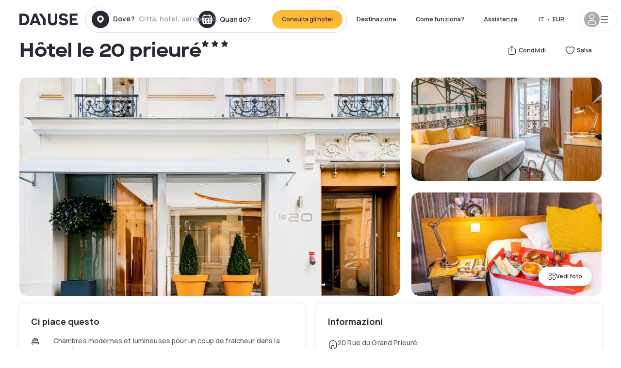

--- FILE ---
content_type: text/html; charset=utf-8
request_url: https://www.dayuse-hotels.it/hotels/france/hotel-le-20-prieure
body_size: 51127
content:
<!DOCTYPE html><html translate="no" lang="it-IT"><head><meta charSet="utf-8"/><meta name="viewport" content="width=device-width"/><link rel="canonical" href="https://www.dayuse-hotels.it/hotels/france/hotel-le-20-prieure"/><script>
          var kameleoonLoadingTimeout = 1000;
          window.kameleoonQueue = window.kameleoonQueue || [];
          window.kameleoonStartLoadTime =  Date.now() - performance.now();
          if (!document.getElementById("kameleoonLoadingStyleSheet") && !window.kameleoonDisplayPageTimeOut)
          {
              var kameleoonS = document.getElementsByTagName("script")[0];
              var kameleoonCc = "* { visibility: hidden !important; background-image: none !important; }";
              var kameleoonStn = document.createElement("style");
              kameleoonStn.type = "text/css";
              kameleoonStn.id = "kameleoonLoadingStyleSheet";
              if (kameleoonStn.styleSheet)
              {
                  kameleoonStn.styleSheet.cssText = kameleoonCc;
              }
                  else
              {
                  kameleoonStn.appendChild(document.createTextNode(kameleoonCc));
              }
              kameleoonS.parentNode.insertBefore(kameleoonStn, kameleoonS);
              window.kameleoonDisplayPage = function(fromEngine)
                  {
                      if (!fromEngine)
                      {
                          window.kameleoonTimeout = true;
                      }
                      if (kameleoonStn.parentNode)
                      {
                          kameleoonStn.parentNode.removeChild(kameleoonStn);
                      }
                  };
              window.kameleoonDisplayPageTimeOut = window.setTimeout(window.kameleoonDisplayPage, kameleoonLoadingTimeout);
          }</script><script type="text/javascript" src="/enkoleoma.js" async=""></script><script>
              (function(w,d,s,l,i){w[l]=w[l]||[];w[l].push({'gtm.start':
              new Date().getTime(),event:'gtm.js'});var f=d.getElementsByTagName(s)[0],
              j=d.createElement(s),dl=l!='dataLayer'?'&l='+l:'';j.async=true;j.src=
              'https://sgtm.dayuse-hotels.it/tms?id='+i+dl;f.parentNode.insertBefore(j,f);
              })(window,document,'script','dataLayer', 'GTM-PFRJSLZ');
              </script><title>Hôtel le 20 prieuré, Paris 11ème : -38% durante il giorno - Dayuse-hotels.it​</title><meta name="robots" content="index,follow"/><meta name="description" content="Hôtel le 20 prieuré : Prenota su Dayuse-hotels.it per qualche ora a partire da 93 €. ✓ Prenotazione senza ✓ Carta di credito  ✓Cancellazione gratuita."/><link rel="alternate" hrefLang="fr-FR" href="https://www.dayuse.fr/hotels/france/hotel-le-20-prieure"/><link rel="alternate" hrefLang="en-GB" href="https://www.dayuse.co.uk/hotels/france/hotel-le-20-prieure"/><link rel="alternate" hrefLang="it-IT" href="https://www.dayuse-hotels.it/hotels/france/hotel-le-20-prieure"/><link rel="alternate" hrefLang="es-ES" href="https://www.dayuse.es/hotels/france/hotel-le-20-prieure"/><link rel="alternate" hrefLang="de-DE" href="https://www.dayuse.de/hotels/france/hotel-le-20-prieure"/><link rel="alternate" hrefLang="fr-BE" href="https://www.dayuse.be/hotels/france/hotel-le-20-prieure"/><link rel="alternate" hrefLang="nl-BE" href="https://nl.dayuse.be/hotels/france/hotel-le-20-prieure"/><link rel="alternate" hrefLang="fr-CH" href="https://www.dayuse.ch/hotels/france/hotel-le-20-prieure"/><link rel="alternate" hrefLang="de-CH" href="https://de.dayuse.ch/hotels/france/hotel-le-20-prieure"/><link rel="alternate" hrefLang="pt-BR" href="https://www.dayuse.net.br/hotels/france/hotel-le-20-prieure"/><link rel="alternate" hrefLang="pt-PT" href="https://pt.dayuse.com/hotels/france/hotel-le-20-prieure"/><link rel="alternate" hrefLang="nl-NL" href="https://www.dayuse.nl/hotels/france/hotel-le-20-prieure"/><link rel="alternate" hrefLang="de-AT" href="https://www.dayuse.at/hotels/france/hotel-le-20-prieure"/><link rel="alternate" hrefLang="en-AU" href="https://au.dayuse.com/hotels/france/hotel-le-20-prieure"/><link rel="alternate" hrefLang="en-IE" href="https://www.dayuse.ie/hotels/france/hotel-le-20-prieure"/><link rel="alternate" hrefLang="zh-HK" href="https://www.dayuse.com.hk/hotels/france/hotel-le-20-prieure"/><link rel="alternate" hrefLang="en-HK" href="https://en.dayuse.com.hk/hotels/france/hotel-le-20-prieure"/><link rel="alternate" hrefLang="en-AE" href="https://www.dayuse.ae/hotels/france/hotel-le-20-prieure"/><link rel="alternate" hrefLang="en-QA" href="https://qa.dayuse.com/hotels/france/hotel-le-20-prieure"/><link rel="alternate" hrefLang="en-BH" href="https://bh.dayuse.com/hotels/france/hotel-le-20-prieure"/><link rel="alternate" hrefLang="en-CA" href="https://ca.dayuse.com/hotels/france/hotel-le-20-prieure"/><link rel="alternate" hrefLang="en-SG" href="https://www.dayuse.sg/hotels/france/hotel-le-20-prieure"/><link rel="alternate" hrefLang="en-SE" href="https://www.dayuse.se/hotels/france/hotel-le-20-prieure"/><link rel="alternate" hrefLang="en-TH" href="https://th.dayuse.com/hotels/france/hotel-le-20-prieure"/><link rel="alternate" hrefLang="ko-KR" href="https://kr.dayuse.com/hotels/france/hotel-le-20-prieure"/><link rel="alternate" hrefLang="en-NZ" href="https://nz.dayuse.com/hotels/france/hotel-le-20-prieure"/><link rel="alternate" hrefLang="en-US" href="https://www.dayuse.com/hotels/france/hotel-le-20-prieure"/><link rel="alternate" hrefLang="en" href="https://www.dayuse.com/hotels/france/hotel-le-20-prieure"/><link rel="alternate" hrefLang="fr" href="https://www.dayuse.fr/hotels/france/hotel-le-20-prieure"/><link rel="alternate" hrefLang="de" href="https://www.dayuse.de/hotels/france/hotel-le-20-prieure"/><link rel="alternate" hrefLang="es" href="https://www.dayuse.es/hotels/france/hotel-le-20-prieure"/><link rel="alternate" hrefLang="it" href="https://www.dayuse-hotels.it/hotels/france/hotel-le-20-prieure"/><link rel="alternate" hrefLang="nl" href="https://www.dayuse.nl/hotels/france/hotel-le-20-prieure"/><link rel="alternate" hrefLang="pt" href="https://pt.dayuse.com/hotels/france/hotel-le-20-prieure"/><link rel="alternate" hrefLang="zh" href="https://www.dayuse.com.hk/hotels/france/hotel-le-20-prieure"/><link rel="alternate" hrefLang="ko" href="https://kr.dayuse.com/hotels/france/hotel-le-20-prieure"/><link rel="alternate" hrefLang="zh-CN" href="https://cn.dayuse.com/hotels/france/hotel-le-20-prieure"/><link rel="alternate" hrefLang="ja-JP" href="https://jp.dayuse.com/hotels/france/hotel-le-20-prieure"/><link rel="alternate" hrefLang="en-IN" href="https://in.dayuse.com/hotels/france/hotel-le-20-prieure"/><link rel="alternate" hrefLang="el-GR" href="https://gr.dayuse.com/hotels/france/hotel-le-20-prieure"/><link rel="alternate" hrefLang="es-MX" href="https://mx.dayuse.com/hotels/france/hotel-le-20-prieure"/><link rel="alternate" hrefLang="tr-TR" href="https://tr.dayuse.com/hotels/france/hotel-le-20-prieure"/><link rel="alternate" hrefLang="vi-VN" href="https://vn.dayuse.com/hotels/france/hotel-le-20-prieure"/><link rel="alternate" hrefLang="id-ID" href="https://id.dayuse.com/hotels/france/hotel-le-20-prieure"/><link rel="alternate" hrefLang="pl-PL" href="https://pl.dayuse.com/hotels/france/hotel-le-20-prieure"/><link rel="alternate" hrefLang="en-MY" href="https://my.dayuse.com/hotels/france/hotel-le-20-prieure"/><link rel="alternate" hrefLang="en-PH" href="https://ph.dayuse.com/hotels/france/hotel-le-20-prieure"/><link rel="alternate" hrefLang="es-AR" href="https://ar.dayuse.com/hotels/france/hotel-le-20-prieure"/><link rel="alternate" hrefLang="en-ZA" href="https://za.dayuse.com/hotels/france/hotel-le-20-prieure"/><link rel="alternate" hrefLang="no-NO" href="https://no.dayuse.com/hotels/france/hotel-le-20-prieure"/><link rel="alternate" hrefLang="ro-RO" href="https://ro.dayuse.com/hotels/france/hotel-le-20-prieure"/><link rel="alternate" hrefLang="da-DK" href="https://dk.dayuse.com/hotels/france/hotel-le-20-prieure"/><link rel="alternate" hrefLang="bg-BG" href="https://bg.dayuse.com/hotels/france/hotel-le-20-prieure"/><link rel="alternate" hrefLang="fi-FI" href="https://fi.dayuse.com/hotels/france/hotel-le-20-prieure"/><link rel="alternate" hrefLang="hr-HR" href="https://hr.dayuse.com/hotels/france/hotel-le-20-prieure"/><link rel="alternate" hrefLang="hu-HU" href="https://hu.dayuse.com/hotels/france/hotel-le-20-prieure"/><link rel="alternate" hrefLang="es-CL" href="https://cl.dayuse.com/hotels/france/hotel-le-20-prieure"/><link rel="alternate" hrefLang="sk-SK" href="https://sk.dayuse.com/hotels/france/hotel-le-20-prieure"/><link rel="alternate" hrefLang="es-EC" href="https://ec.dayuse.com/hotels/france/hotel-le-20-prieure"/><link rel="alternate" hrefLang="es-CR" href="https://cr.dayuse.com/hotels/france/hotel-le-20-prieure"/><link rel="alternate" hrefLang="es-CO" href="https://co.dayuse.com/hotels/france/hotel-le-20-prieure"/><meta property="og:title" content="Hôtel le 20 prieuré, Paris 11ème : -38% durante il giorno - Dayuse-hotels.it​"/><meta property="og:description" content="Hôtel le 20 prieuré : Prenota su Dayuse-hotels.it per qualche ora a partire da 93 €. ✓ Prenotazione senza ✓ Carta di credito  ✓Cancellazione gratuita."/><meta property="og:type" content="product"/><meta property="og:image" content="https://dayuse.twic.pics/hotels/7540/f523880f91b3f1d897103474dcaffb19-hotel-le-20-prieure.jpg?frz-w=320&amp;frz-fit=cover"/><meta property="og:image:alt" content="Hôtel le 20 prieuré"/><meta property="og:image:width" content="320"/><meta property="og:image:height" content="180"/><meta property="og:site_name" content="Dayuse"/><link rel="alternate" href="/hotel-page-rss-feed.xml" type="application/rss+xml"/><script type="application/ld+json">{"@context":"https://schema.org","@type":"BreadcrumbList","itemListElement":[{"@type":"ListItem","position":0,"item":"https://www.dayuse-hotels.it/","name":"Home"},{"@type":"ListItem","position":1,"item":"https://www.dayuse-hotels.it/s/france","name":"Francia"},{"@type":"ListItem","position":2,"item":"https://www.dayuse-hotels.it/s/france/ile-de-france","name":"Île-de-France"},{"@type":"ListItem","position":3,"item":"https://www.dayuse-hotels.it/s/france/ile-de-france/paris","name":"Parigi"},{"@type":"ListItem","position":4,"item":"https://www.dayuse-hotels.it/s/france/ile-de-france/paris/paris-11eme-arrondissement","name":"Paris 11eme arrondissement"}]}</script><link rel="preload" as="image" imageSrcSet="https://image.dayuse.com/hotels/7540/f523880f91b3f1d897103474dcaffb19-hotel-le-20-prieure.jpg?twic=v1/resize=640/quality=75 640w, https://image.dayuse.com/hotels/7540/f523880f91b3f1d897103474dcaffb19-hotel-le-20-prieure.jpg?twic=v1/resize=750/quality=75 750w, https://image.dayuse.com/hotels/7540/f523880f91b3f1d897103474dcaffb19-hotel-le-20-prieure.jpg?twic=v1/resize=828/quality=75 828w, https://image.dayuse.com/hotels/7540/f523880f91b3f1d897103474dcaffb19-hotel-le-20-prieure.jpg?twic=v1/resize=1080/quality=75 1080w, https://image.dayuse.com/hotels/7540/f523880f91b3f1d897103474dcaffb19-hotel-le-20-prieure.jpg?twic=v1/resize=1200/quality=75 1200w, https://image.dayuse.com/hotels/7540/f523880f91b3f1d897103474dcaffb19-hotel-le-20-prieure.jpg?twic=v1/resize=1920/quality=75 1920w, https://image.dayuse.com/hotels/7540/f523880f91b3f1d897103474dcaffb19-hotel-le-20-prieure.jpg?twic=v1/resize=2048/quality=75 2048w, https://image.dayuse.com/hotels/7540/f523880f91b3f1d897103474dcaffb19-hotel-le-20-prieure.jpg?twic=v1/resize=3840/quality=75 3840w" imageSizes="(min-width: 768px) 768px, 100vw" fetchpriority="high"/><meta name="next-head-count" content="81"/><link rel="preconnect" href="https://fonts.googleapis.com"/><link rel="preconnect" href="https://fonts.gstatic.com"/><link rel="stylesheet" data-href="https://fonts.googleapis.com/css2?family=Manrope:wght@200;300;400;500;600;700;800&amp;display=swap"/><link rel="preconnect" href="https://dayuse.twic.pics"/><link rel="shortcut icon" type="image/png" sizes="192x192" href="/android-chrome-192x192.png"/><link rel="apple-touch-icon" type="image/png" sizes="192x192" href="/apple-touch-icon.png"/><link rel="preload" href="/_next/static/css/bb234f50a4a930d6.css" as="style" crossorigin="anonymous"/><link rel="stylesheet" href="/_next/static/css/bb234f50a4a930d6.css" crossorigin="anonymous" data-n-g=""/><link rel="preload" href="/_next/static/css/5689c02ad49ccb8d.css" as="style" crossorigin="anonymous"/><link rel="stylesheet" href="/_next/static/css/5689c02ad49ccb8d.css" crossorigin="anonymous" data-n-p=""/><link rel="preload" href="/_next/static/css/4cd358ba8304893d.css" as="style" crossorigin="anonymous"/><link rel="stylesheet" href="/_next/static/css/4cd358ba8304893d.css" crossorigin="anonymous" data-n-p=""/><link rel="preload" href="/_next/static/css/ec1a5d6cb9770f69.css" as="style" crossorigin="anonymous"/><link rel="stylesheet" href="/_next/static/css/ec1a5d6cb9770f69.css" crossorigin="anonymous" data-n-p=""/><noscript data-n-css=""></noscript><script defer="" crossorigin="anonymous" nomodule="" src="/_next/static/chunks/polyfills-42372ed130431b0a.js"></script><script src="/_next/static/chunks/webpack-6c2ff4abc264b7f0.js" defer="" crossorigin="anonymous"></script><script src="/_next/static/chunks/framework-ccff4bb10ca7a844.js" defer="" crossorigin="anonymous"></script><script src="/_next/static/chunks/main-8f709d2a56ffa5e0.js" defer="" crossorigin="anonymous"></script><script src="/_next/static/chunks/pages/_app-b172d9b7955f1e7d.js" defer="" crossorigin="anonymous"></script><script src="/_next/static/chunks/11e07bb4-ecab8e418514ca72.js" defer="" crossorigin="anonymous"></script><script src="/_next/static/chunks/6424-aa82e0af8d62506d.js" defer="" crossorigin="anonymous"></script><script src="/_next/static/chunks/1860-1fffb5fd01e02c9c.js" defer="" crossorigin="anonymous"></script><script src="/_next/static/chunks/9207-3d6d684b2edf7815.js" defer="" crossorigin="anonymous"></script><script src="/_next/static/chunks/1681-1c07087af8f2a17f.js" defer="" crossorigin="anonymous"></script><script src="/_next/static/chunks/8945-913e61c74bbb11e9.js" defer="" crossorigin="anonymous"></script><script src="/_next/static/chunks/2195-f280f41d54058320.js" defer="" crossorigin="anonymous"></script><script src="/_next/static/chunks/3935-7c47be9f17285a78.js" defer="" crossorigin="anonymous"></script><script src="/_next/static/chunks/4634-3e35a0244367528a.js" defer="" crossorigin="anonymous"></script><script src="/_next/static/chunks/9755-b2886e792733da7b.js" defer="" crossorigin="anonymous"></script><script src="/_next/static/chunks/9803-cb5bb47e7a808b45.js" defer="" crossorigin="anonymous"></script><script src="/_next/static/chunks/3128-d5fd4e7c5309d162.js" defer="" crossorigin="anonymous"></script><script src="/_next/static/chunks/9490-2ce5a6c90f01ea35.js" defer="" crossorigin="anonymous"></script><script src="/_next/static/chunks/8744-81d25d190545ad11.js" defer="" crossorigin="anonymous"></script><script src="/_next/static/chunks/5127-b2ce83e9c07559b4.js" defer="" crossorigin="anonymous"></script><script src="/_next/static/chunks/1129-2932f2ed263689f7.js" defer="" crossorigin="anonymous"></script><script src="/_next/static/chunks/4372-dfa72d1fd66359ba.js" defer="" crossorigin="anonymous"></script><script src="/_next/static/chunks/8162-517609a67eb1c8dc.js" defer="" crossorigin="anonymous"></script><script src="/_next/static/chunks/544-a2b71707b36e1453.js" defer="" crossorigin="anonymous"></script><script src="/_next/static/chunks/2429-572e803dc6f606ca.js" defer="" crossorigin="anonymous"></script><script src="/_next/static/chunks/134-5be590cddb0b67db.js" defer="" crossorigin="anonymous"></script><script src="/_next/static/chunks/2357-038faa220aba970d.js" defer="" crossorigin="anonymous"></script><script src="/_next/static/chunks/9324-ab7ba376b988e89f.js" defer="" crossorigin="anonymous"></script><script src="/_next/static/chunks/7632-f27fe75eb7779607.js" defer="" crossorigin="anonymous"></script><script src="/_next/static/chunks/7483-98f2964ec880521b.js" defer="" crossorigin="anonymous"></script><script src="/_next/static/chunks/9743-b1a38728a872c2b4.js" defer="" crossorigin="anonymous"></script><script src="/_next/static/chunks/pages/hotels/%5B...slug%5D-39b6612e0b61d061.js" defer="" crossorigin="anonymous"></script><script src="/_next/static/6fd9a22ecf4e27aca676c28007512fa99b8824ac/_buildManifest.js" defer="" crossorigin="anonymous"></script><script src="/_next/static/6fd9a22ecf4e27aca676c28007512fa99b8824ac/_ssgManifest.js" defer="" crossorigin="anonymous"></script><link rel="stylesheet" href="https://fonts.googleapis.com/css2?family=Manrope:wght@200;300;400;500;600;700;800&display=swap"/></head><body><noscript></noscript><div id="__next"><script type="application/ld+json">{"@context":"https://schema.org","@type":"Hotel","@id":"https://www.dayuse-hotels.it/hotels/france/hotel-le-20-prieure","name":"Hôtel le 20 prieuré","description":"<p>It is a soothing Parisian charm that gives all 32 rooms their cachet.<br>The harmony of warm colors in shades of brown, orange and ochre, the thick carpets and the wink to the capital by the surprising photograph of the headboard create a cosy and contemporary atmosphere.</p><p>Sleep and tranquility await you in the shadow of the Invalides, Notre-Dame, or the intimidating but no less majestic Iron Lady. The rooms are perfectly soundproofed and equipped with a very good comfort.</p><p>Decorated with care, they perfectly illustrate the desire to offer a cosy landmark in the center of the capital. Open to the city or to the courtyard, they offer just the right amount of privacy, cheerfulness and space to guarantee relaxation and rest.</p>","url":"https://www.dayuse-hotels.it/hotels/france/hotel-le-20-prieure","telephone":"06 9450 3490","priceRange":"Price starts at 93 EUR. We adjust our prices regularly","image":["https://dayuse.twic.pics/hotels/7540/f523880f91b3f1d897103474dcaffb19-hotel-le-20-prieure.jpg","https://dayuse.twic.pics/hotels/7540/a86fdf2a5a34a244b84f818a82f23e61-hotel-le-20-prieure.jpeg","https://dayuse.twic.pics/hotels/7540/f0094af7657595356a33158f7cc4c20b-hotel-le-20-prieure.jpg","https://dayuse.twic.pics/hotels/7540/ba196f0c0638c4e20b0a38d848f1f629-hotel-le-20-prieure.jpg","https://dayuse.twic.pics/hotels/7540/a9871634fc9dc753a4237642e0f9e8a3-hotel-le-20-prieure.jpg","https://dayuse.twic.pics/hotels/7540/ae80c8c6e80c44bf82d9f19b8b39c377-hotel-le-20-prieure.jpg","https://dayuse.twic.pics/hotels/7540/69b3bceb0b21f667f84c1982750f4994-hotel-le-20-prieure.jpg","https://dayuse.twic.pics/hotels/7540/75a2a5a6ded1db051bf5018c1e2a97b0-hotel-le-20-prieure.jpeg","https://dayuse.twic.pics/hotels/7540/824953205120f56260302471d3b93770-hotel-le-20-prieure.jpg","https://dayuse.twic.pics/hotels/7540/7507cf5b05c218bd9603bbb66750ec74-hotel-le-20-prieure.jpg"],"address":{"@type":"PostalAddress","streetAddress":"20 Rue du Grand Prieuré, 75011 Paris, France","addressLocality":"Paris 11ème","addressRegion":"","postalCode":"75011"},"geo":{"latitude":"48.8660204","longitude":"2.3685753","@type":"GeoCoordinates"}}</script><div class="undefined"></div><header class="z-40 h-20 left-0 right-0 top-0"><div class="flex items-center justify-between h-full ds-container"><div class="flex flex-1 items-center justify-between md:justify-start"><div class="flex"><div class="block md:hidden text-shadow-black"><div class="flex items-center h-full"><svg class="h-6 w-6 mr-4" type="button" aria-haspopup="dialog" aria-expanded="false" aria-controls="radix-:R1aq6:" data-state="closed"><use href="/common-icons-1764665529445.sprite.svg#menu"></use></svg></div></div><a class="mr-4 text-shadow-black" href="/"><span class="sr-only">Dayuse</span><svg data-name="Layer 1" xmlns="http://www.w3.org/2000/svg" viewBox="0 0 481.62 100" width="120" height="30" fill="currentColor"><path d="M481.62 97.76v-18.1H437.3V58.77h35.49v-18H437.3V20.2h43.76V2.1h-64.93v95.66zm-156-22.16c6 15.42 20.9 24.26 40.68 24.26 22.2 0 35.7-11.36 35.7-30.29 0-14.59-8.84-24.69-28.19-28.48l-13.51-2.66c-7.85-1.54-11.78-5.19-11.78-10 0-6.73 5.61-10.66 15-10.66s16.27 4.77 20.34 13.33L401 21.74C395.93 8.13 382 0 363.39 0c-21.6 0-35.76 10.8-35.76 29.87 0 14.73 9.11 24.27 27.2 27.77l13.61 2.67C376.85 62 381.06 65.5 381.06 71c0 7-5.61 11.08-14.86 11.08-10.66 0-18.1-5.75-23-16.27zM275.17 100C298.73 100 313 86.4 313 62.55V2.1h-20v59.47c0 12.62-6.59 19.5-17.39 19.5s-17.39-6.88-17.39-19.5V2.1H237v60.45C237 86.4 251.47 100 275.17 100M160.73 2.1l34.64 50.35v45.31h21.18V47L185.69 2.1zM130.43 24l12.77 37.71h-25.53zm47.13 73.78L142.64 2.1h-24.13L83.59 97.76h21.88l6.17-18.24h37.59l6.17 18.24zM21.18 20.34H32c18.51 0 28.47 10.52 28.47 29.59S50.49 79.52 32 79.52H21.18zm11.36 77.42c32 0 49.51-17 49.51-47.83S64.52 2.1 32.54 2.1H0v95.66z"></path></svg></a></div><div class=""><div class="lg:mt-0 flex flex-wrap h-12 md:h-14 justify-end md:justify-start"><div class="lg:mt-0 flex flex-wrap h-12 md:h-14 flex-1 rounded-full border border-shadow-black-20"><div class="flex py-2 md:py-0 h-full"><div class="md:rounded-full md:hover:bg-shadow-black-10"><div class="relative hidden md:flex items-center px-3 h-full md:rounded-full"><svg class="fill-current shrink-0 text-shadow-black size-9 cursor-pointer"><use href="/common-icons-1764665529445.sprite.svg#solid-circle-place"></use></svg><div class="relative w-full"><div class="body3 focus absolute pointer-events-none whitespace-nowrap inset-0 flex items-center px-2 truncate">Dove?<span class="text-gray-400 ml-2 truncate">Città, hotel, aeroporto...</span></div><input type="text" class="body3 focus focus:outline-none pl-2 pr-4 truncate lg:w-40 w-full bg-transparent" autoComplete="off" value=""/></div></div><div class="md:hidden flex items-center h-full w-full px-3 cursor-pointer  font-medium text-sm"><svg class="size-8 fill-current text-shadow-black mr-2"><use href="/common-icons-1764665529445.sprite.svg#solid-circle-search"></use></svg>Ricerca</div></div><div class="flex rounded-full abtest-calendar abtest-off hover:bg-shadow-black-10"><div class="cursor-pointer"><div class="hidden md:flex items-center px-3 space-x-2 h-full md:rounded-full"><svg class="size-9 text-shadow-black"><use href="/common-icons-1764665529445.sprite.svg#solid-circle-calendar"></use></svg><span class="body3 focus w-24 focus:outline-none text-left whitespace-nowrap">Quando?</span></div></div><div class="hidden h-full md:rounded-r-xl md:flex py-2 pr-2"><button class="flex justify-center select-none items-center rounded-full text-shadow-black bg-gradient-to-bl from-[#FFAF36] to-sunshine-yellow cursor-pointer whitespace-nowrap active:bg-sunshine-yellow active:bg-none hover:bg-[#FFAF36] hover:bg-none disabled:bg-shadow-black-40 disabled:bg-none disabled:text-white disabled:cursor-default text-button-sm py-3 px-5" type="submit"><span>Consulta gli hotel</span></button></div></div></div></div></div></div></div><div class="hidden lg:flex items-center"><button class="inline-flex items-center justify-center gap-2 whitespace-nowrap rounded-full transition-colors focus-visible:outline-none focus-visible:ring-2 focus-visible:ring-offset-2 focus-visible:ring-black disabled:pointer-events-none disabled:opacity-50 [&amp;_svg]:pointer-events-none [&amp;_svg]:size-4 [&amp;_svg]:shrink-0 bg-transparent hover:bg-[#F8F7FB] active:bg-[#E9E9F3] focus:bg-white/25 disabled:bg-shadow-black-20 ds-text-button-sm py-3 px-5 h-[42px] text-shadow-black" type="button" aria-haspopup="dialog" aria-expanded="false" aria-controls="radix-:Rcq6:" data-state="closed">Destinazione</button><button class="items-center justify-center gap-2 whitespace-nowrap rounded-full transition-colors focus-visible:outline-none focus-visible:ring-2 focus-visible:ring-offset-2 focus-visible:ring-black disabled:pointer-events-none disabled:opacity-50 [&amp;_svg]:pointer-events-none [&amp;_svg]:size-4 [&amp;_svg]:shrink-0 bg-transparent hover:bg-[#F8F7FB] active:bg-[#E9E9F3] focus:bg-white/25 text-shadow-black disabled:bg-shadow-black-20 ds-text-button-sm py-3 px-5 h-[42px] xl:block hidden" href="/how-it-works">Come funziona?</button><button class="items-center justify-center gap-2 whitespace-nowrap rounded-full transition-colors focus-visible:outline-none focus-visible:ring-2 focus-visible:ring-offset-2 focus-visible:ring-black disabled:pointer-events-none disabled:opacity-50 [&amp;_svg]:pointer-events-none [&amp;_svg]:size-4 [&amp;_svg]:shrink-0 bg-transparent hover:bg-[#F8F7FB] active:bg-[#E9E9F3] focus:bg-white/25 text-shadow-black disabled:bg-shadow-black-20 ds-text-button-sm py-3 px-5 h-[42px] xl:block hidden" href="https://support.dayuse.com/hc/it">Assistenza</button><button class="items-center justify-center gap-2 whitespace-nowrap rounded-full transition-colors focus-visible:outline-none focus-visible:ring-2 focus-visible:ring-offset-2 focus-visible:ring-black disabled:pointer-events-none disabled:opacity-50 [&amp;_svg]:pointer-events-none [&amp;_svg]:size-4 [&amp;_svg]:shrink-0 bg-transparent hover:bg-[#F8F7FB] active:bg-[#E9E9F3] focus:bg-white/25 text-shadow-black disabled:bg-shadow-black-20 ds-text-button-sm py-3 px-5 h-[42px] hidden">06 9450 3490</button><div class="pr-2"><button class="inline-flex items-center justify-center gap-2 whitespace-nowrap rounded-full transition-colors focus-visible:outline-none focus-visible:ring-2 focus-visible:ring-offset-2 focus-visible:ring-black disabled:pointer-events-none disabled:opacity-50 [&amp;_svg]:pointer-events-none [&amp;_svg]:size-4 [&amp;_svg]:shrink-0 bg-transparent hover:bg-[#F8F7FB] active:bg-[#E9E9F3] focus:bg-white/25 text-shadow-black disabled:bg-shadow-black-20 ds-text-button-sm py-3 px-5 h-[42px]" type="button" aria-haspopup="dialog" aria-expanded="false" aria-controls="radix-:R1cq6:" data-state="closed"><span class="uppercase mx-1">it</span><span>•</span><span class="mx-1">EUR</span></button></div><button class="bg-white flex gap-3 items-center active:shadow-100 rounded-full h-12 pl-2 pr-4 border border-shadow-black-10 hover:border-shadow-black-80" type="button" id="radix-:R1kq6:" aria-haspopup="menu" aria-expanded="false" data-state="closed" data-slot="dropdown-menu-trigger"><span class="h-8 w-8 rounded-full flex items-center justify-center uppercase bg-shadow-black-40"><svg class="h-6 w-6 text-white fill-current"><use href="/common-icons-1764665529445.sprite.svg#user"></use></svg><span class="font-bold"></span></span><svg class="h-5 w-5 text-shadow-black"><use href="/common-icons-1764665529445.sprite.svg#menu"></use></svg></button></div></div></header><main><article class="flex flex-col md:mb-6 ds-container"><div data-anchor="presentation" id="presentation"></div><div class="md:order-3 md:m-auto -mx-5 md:mx-0"><div id="js-hotel-photos-container" class="relative overflow-auto md:overflow-visible flex"><button class="flex justify-center select-none items-center text-shadow-black shadow-100 bg-white active:bg-shadow-black-3 active:border-shadow-black hover:bg-shadow-black-3 disabled:opacity-50 disabled:hover:bg-white disabled:active:bg-white rounded-full text-button-sm py-3 px-5 hidden md:flex absolute gap-x-1 right-5 bottom-5 z-10" id="js-hotel-photos-see-all"><svg class="size-4"><use href="/common-icons-1764665529445.sprite.svg#gallery"></use></svg>Vedi foto</button><div class="md:hidden bg-white pt-[66.66%] w-full overflow-hidden relative"><button class="flex justify-center select-none items-center text-shadow-black shadow-100 bg-white active:bg-shadow-black-3 active:border-shadow-black hover:bg-shadow-black-3 disabled:opacity-50 disabled:hover:bg-white disabled:active:bg-white rounded-full text-button-sm h-9 w-9 md:hidden absolute left-5 top-4 z-10"><svg class="fill-current size-5"><use href="/common-icons-1764665529445.sprite.svg#chevron-left"></use></svg></button><div class="absolute md:overflow-x-hidden top-0 left-0 w-full h-full"><div class="absolute right-5 top-4 z-10"><div class="relative flex"><div class="flex gap-x-3 md:gap-x-0"><div class="relative"><button class="flex justify-center select-none items-center text-shadow-black shadow-100 bg-white active:bg-shadow-black-3 active:border-shadow-black hover:bg-shadow-black-3 disabled:opacity-50 disabled:hover:bg-white disabled:active:bg-white rounded-full text-button-sm h-9 w-9 space-x-1" id="js-hotel-photos-share-button"><svg class="size-5"><use href="/common-icons-1764665529445.sprite.svg#share"></use></svg><span class="m-auto sr-only md:not-sr-only">Condividi</span></button></div><button class="flex justify-center select-none items-center text-shadow-black shadow-100 bg-white active:bg-shadow-black-3 active:border-shadow-black hover:bg-shadow-black-3 disabled:opacity-50 disabled:hover:bg-white disabled:active:bg-white rounded-full text-button-sm h-9 w-9 space-x-1" id="js-hotel-photos-favorite-button"><svg class="size-5"><use href="/common-icons-1764665529445.sprite.svg#heart"></use></svg><span class="m-auto sr-only md:not-sr-only">Salva</span></button></div></div></div><div class="flex duration-300 h-full overflow-x-auto md:overflow-x-visible scrollbar-hide snap-x-mand"><div class="relative flex-none object-cover snap-align-start snap-stop-always w-full md:rounded-100"><img alt="Hôtel le 20 prieuré" fetchpriority="high" decoding="async" data-nimg="fill" class="object-cover" style="position:absolute;height:100%;width:100%;left:0;top:0;right:0;bottom:0;color:transparent" sizes="(min-width: 768px) 768px, 100vw" srcSet="https://image.dayuse.com/hotels/7540/f523880f91b3f1d897103474dcaffb19-hotel-le-20-prieure.jpg?twic=v1/resize=640/quality=75 640w, https://image.dayuse.com/hotels/7540/f523880f91b3f1d897103474dcaffb19-hotel-le-20-prieure.jpg?twic=v1/resize=750/quality=75 750w, https://image.dayuse.com/hotels/7540/f523880f91b3f1d897103474dcaffb19-hotel-le-20-prieure.jpg?twic=v1/resize=828/quality=75 828w, https://image.dayuse.com/hotels/7540/f523880f91b3f1d897103474dcaffb19-hotel-le-20-prieure.jpg?twic=v1/resize=1080/quality=75 1080w, https://image.dayuse.com/hotels/7540/f523880f91b3f1d897103474dcaffb19-hotel-le-20-prieure.jpg?twic=v1/resize=1200/quality=75 1200w, https://image.dayuse.com/hotels/7540/f523880f91b3f1d897103474dcaffb19-hotel-le-20-prieure.jpg?twic=v1/resize=1920/quality=75 1920w, https://image.dayuse.com/hotels/7540/f523880f91b3f1d897103474dcaffb19-hotel-le-20-prieure.jpg?twic=v1/resize=2048/quality=75 2048w, https://image.dayuse.com/hotels/7540/f523880f91b3f1d897103474dcaffb19-hotel-le-20-prieure.jpg?twic=v1/resize=3840/quality=75 3840w" src="https://image.dayuse.com/hotels/7540/f523880f91b3f1d897103474dcaffb19-hotel-le-20-prieure.jpg?twic=v1/resize=3840/quality=75"/></div><div class="relative flex-none object-cover snap-align-start snap-stop-always w-full md:rounded-100"><img alt="Hôtel le 20 prieuré" loading="lazy" decoding="async" data-nimg="fill" class="object-cover" style="position:absolute;height:100%;width:100%;left:0;top:0;right:0;bottom:0;color:transparent" sizes="(min-width: 768px) 768px, 100vw" srcSet="https://image.dayuse.com/hotels/7540/a86fdf2a5a34a244b84f818a82f23e61-hotel-le-20-prieure.jpeg?twic=v1/resize=640/quality=75 640w, https://image.dayuse.com/hotels/7540/a86fdf2a5a34a244b84f818a82f23e61-hotel-le-20-prieure.jpeg?twic=v1/resize=750/quality=75 750w, https://image.dayuse.com/hotels/7540/a86fdf2a5a34a244b84f818a82f23e61-hotel-le-20-prieure.jpeg?twic=v1/resize=828/quality=75 828w, https://image.dayuse.com/hotels/7540/a86fdf2a5a34a244b84f818a82f23e61-hotel-le-20-prieure.jpeg?twic=v1/resize=1080/quality=75 1080w, https://image.dayuse.com/hotels/7540/a86fdf2a5a34a244b84f818a82f23e61-hotel-le-20-prieure.jpeg?twic=v1/resize=1200/quality=75 1200w, https://image.dayuse.com/hotels/7540/a86fdf2a5a34a244b84f818a82f23e61-hotel-le-20-prieure.jpeg?twic=v1/resize=1920/quality=75 1920w, https://image.dayuse.com/hotels/7540/a86fdf2a5a34a244b84f818a82f23e61-hotel-le-20-prieure.jpeg?twic=v1/resize=2048/quality=75 2048w, https://image.dayuse.com/hotels/7540/a86fdf2a5a34a244b84f818a82f23e61-hotel-le-20-prieure.jpeg?twic=v1/resize=3840/quality=75 3840w" src="https://image.dayuse.com/hotels/7540/a86fdf2a5a34a244b84f818a82f23e61-hotel-le-20-prieure.jpeg?twic=v1/resize=3840/quality=75"/></div><div class="relative flex-none object-cover snap-align-start snap-stop-always w-full md:rounded-100"><img alt="Hôtel le 20 prieuré" loading="lazy" decoding="async" data-nimg="fill" class="object-cover" style="position:absolute;height:100%;width:100%;left:0;top:0;right:0;bottom:0;color:transparent" sizes="(min-width: 768px) 768px, 100vw" srcSet="https://image.dayuse.com/hotels/7540/f0094af7657595356a33158f7cc4c20b-hotel-le-20-prieure.jpg?twic=v1/resize=640/quality=75 640w, https://image.dayuse.com/hotels/7540/f0094af7657595356a33158f7cc4c20b-hotel-le-20-prieure.jpg?twic=v1/resize=750/quality=75 750w, https://image.dayuse.com/hotels/7540/f0094af7657595356a33158f7cc4c20b-hotel-le-20-prieure.jpg?twic=v1/resize=828/quality=75 828w, https://image.dayuse.com/hotels/7540/f0094af7657595356a33158f7cc4c20b-hotel-le-20-prieure.jpg?twic=v1/resize=1080/quality=75 1080w, https://image.dayuse.com/hotels/7540/f0094af7657595356a33158f7cc4c20b-hotel-le-20-prieure.jpg?twic=v1/resize=1200/quality=75 1200w, https://image.dayuse.com/hotels/7540/f0094af7657595356a33158f7cc4c20b-hotel-le-20-prieure.jpg?twic=v1/resize=1920/quality=75 1920w, https://image.dayuse.com/hotels/7540/f0094af7657595356a33158f7cc4c20b-hotel-le-20-prieure.jpg?twic=v1/resize=2048/quality=75 2048w, https://image.dayuse.com/hotels/7540/f0094af7657595356a33158f7cc4c20b-hotel-le-20-prieure.jpg?twic=v1/resize=3840/quality=75 3840w" src="https://image.dayuse.com/hotels/7540/f0094af7657595356a33158f7cc4c20b-hotel-le-20-prieure.jpg?twic=v1/resize=3840/quality=75"/></div><div class="relative flex-none object-cover snap-align-start snap-stop-always w-full md:rounded-100"><img alt="Hôtel le 20 prieuré" loading="lazy" decoding="async" data-nimg="fill" class="object-cover" style="position:absolute;height:100%;width:100%;left:0;top:0;right:0;bottom:0;color:transparent" sizes="(min-width: 768px) 768px, 100vw" srcSet="https://image.dayuse.com/hotels/7540/ba196f0c0638c4e20b0a38d848f1f629-hotel-le-20-prieure.jpg?twic=v1/resize=640/quality=75 640w, https://image.dayuse.com/hotels/7540/ba196f0c0638c4e20b0a38d848f1f629-hotel-le-20-prieure.jpg?twic=v1/resize=750/quality=75 750w, https://image.dayuse.com/hotels/7540/ba196f0c0638c4e20b0a38d848f1f629-hotel-le-20-prieure.jpg?twic=v1/resize=828/quality=75 828w, https://image.dayuse.com/hotels/7540/ba196f0c0638c4e20b0a38d848f1f629-hotel-le-20-prieure.jpg?twic=v1/resize=1080/quality=75 1080w, https://image.dayuse.com/hotels/7540/ba196f0c0638c4e20b0a38d848f1f629-hotel-le-20-prieure.jpg?twic=v1/resize=1200/quality=75 1200w, https://image.dayuse.com/hotels/7540/ba196f0c0638c4e20b0a38d848f1f629-hotel-le-20-prieure.jpg?twic=v1/resize=1920/quality=75 1920w, https://image.dayuse.com/hotels/7540/ba196f0c0638c4e20b0a38d848f1f629-hotel-le-20-prieure.jpg?twic=v1/resize=2048/quality=75 2048w, https://image.dayuse.com/hotels/7540/ba196f0c0638c4e20b0a38d848f1f629-hotel-le-20-prieure.jpg?twic=v1/resize=3840/quality=75 3840w" src="https://image.dayuse.com/hotels/7540/ba196f0c0638c4e20b0a38d848f1f629-hotel-le-20-prieure.jpg?twic=v1/resize=3840/quality=75"/></div><div class="relative flex-none object-cover snap-align-start snap-stop-always w-full md:rounded-100"><img alt="Hôtel le 20 prieuré" loading="lazy" decoding="async" data-nimg="fill" class="object-cover" style="position:absolute;height:100%;width:100%;left:0;top:0;right:0;bottom:0;color:transparent" sizes="(min-width: 768px) 768px, 100vw" srcSet="https://image.dayuse.com/hotels/7540/a9871634fc9dc753a4237642e0f9e8a3-hotel-le-20-prieure.jpg?twic=v1/resize=640/quality=75 640w, https://image.dayuse.com/hotels/7540/a9871634fc9dc753a4237642e0f9e8a3-hotel-le-20-prieure.jpg?twic=v1/resize=750/quality=75 750w, https://image.dayuse.com/hotels/7540/a9871634fc9dc753a4237642e0f9e8a3-hotel-le-20-prieure.jpg?twic=v1/resize=828/quality=75 828w, https://image.dayuse.com/hotels/7540/a9871634fc9dc753a4237642e0f9e8a3-hotel-le-20-prieure.jpg?twic=v1/resize=1080/quality=75 1080w, https://image.dayuse.com/hotels/7540/a9871634fc9dc753a4237642e0f9e8a3-hotel-le-20-prieure.jpg?twic=v1/resize=1200/quality=75 1200w, https://image.dayuse.com/hotels/7540/a9871634fc9dc753a4237642e0f9e8a3-hotel-le-20-prieure.jpg?twic=v1/resize=1920/quality=75 1920w, https://image.dayuse.com/hotels/7540/a9871634fc9dc753a4237642e0f9e8a3-hotel-le-20-prieure.jpg?twic=v1/resize=2048/quality=75 2048w, https://image.dayuse.com/hotels/7540/a9871634fc9dc753a4237642e0f9e8a3-hotel-le-20-prieure.jpg?twic=v1/resize=3840/quality=75 3840w" src="https://image.dayuse.com/hotels/7540/a9871634fc9dc753a4237642e0f9e8a3-hotel-le-20-prieure.jpg?twic=v1/resize=3840/quality=75"/></div><div class="relative flex-none object-cover snap-align-start snap-stop-always w-full md:rounded-100"><img alt="Hôtel le 20 prieuré" loading="lazy" decoding="async" data-nimg="fill" class="object-cover" style="position:absolute;height:100%;width:100%;left:0;top:0;right:0;bottom:0;color:transparent" sizes="(min-width: 768px) 768px, 100vw" srcSet="https://image.dayuse.com/hotels/7540/ae80c8c6e80c44bf82d9f19b8b39c377-hotel-le-20-prieure.jpg?twic=v1/resize=640/quality=75 640w, https://image.dayuse.com/hotels/7540/ae80c8c6e80c44bf82d9f19b8b39c377-hotel-le-20-prieure.jpg?twic=v1/resize=750/quality=75 750w, https://image.dayuse.com/hotels/7540/ae80c8c6e80c44bf82d9f19b8b39c377-hotel-le-20-prieure.jpg?twic=v1/resize=828/quality=75 828w, https://image.dayuse.com/hotels/7540/ae80c8c6e80c44bf82d9f19b8b39c377-hotel-le-20-prieure.jpg?twic=v1/resize=1080/quality=75 1080w, https://image.dayuse.com/hotels/7540/ae80c8c6e80c44bf82d9f19b8b39c377-hotel-le-20-prieure.jpg?twic=v1/resize=1200/quality=75 1200w, https://image.dayuse.com/hotels/7540/ae80c8c6e80c44bf82d9f19b8b39c377-hotel-le-20-prieure.jpg?twic=v1/resize=1920/quality=75 1920w, https://image.dayuse.com/hotels/7540/ae80c8c6e80c44bf82d9f19b8b39c377-hotel-le-20-prieure.jpg?twic=v1/resize=2048/quality=75 2048w, https://image.dayuse.com/hotels/7540/ae80c8c6e80c44bf82d9f19b8b39c377-hotel-le-20-prieure.jpg?twic=v1/resize=3840/quality=75 3840w" src="https://image.dayuse.com/hotels/7540/ae80c8c6e80c44bf82d9f19b8b39c377-hotel-le-20-prieure.jpg?twic=v1/resize=3840/quality=75"/></div><div class="relative flex-none object-cover snap-align-start snap-stop-always w-full md:rounded-100"><img alt="Hôtel le 20 prieuré" loading="lazy" decoding="async" data-nimg="fill" class="object-cover" style="position:absolute;height:100%;width:100%;left:0;top:0;right:0;bottom:0;color:transparent" sizes="(min-width: 768px) 768px, 100vw" srcSet="https://image.dayuse.com/hotels/7540/69b3bceb0b21f667f84c1982750f4994-hotel-le-20-prieure.jpg?twic=v1/resize=640/quality=75 640w, https://image.dayuse.com/hotels/7540/69b3bceb0b21f667f84c1982750f4994-hotel-le-20-prieure.jpg?twic=v1/resize=750/quality=75 750w, https://image.dayuse.com/hotels/7540/69b3bceb0b21f667f84c1982750f4994-hotel-le-20-prieure.jpg?twic=v1/resize=828/quality=75 828w, https://image.dayuse.com/hotels/7540/69b3bceb0b21f667f84c1982750f4994-hotel-le-20-prieure.jpg?twic=v1/resize=1080/quality=75 1080w, https://image.dayuse.com/hotels/7540/69b3bceb0b21f667f84c1982750f4994-hotel-le-20-prieure.jpg?twic=v1/resize=1200/quality=75 1200w, https://image.dayuse.com/hotels/7540/69b3bceb0b21f667f84c1982750f4994-hotel-le-20-prieure.jpg?twic=v1/resize=1920/quality=75 1920w, https://image.dayuse.com/hotels/7540/69b3bceb0b21f667f84c1982750f4994-hotel-le-20-prieure.jpg?twic=v1/resize=2048/quality=75 2048w, https://image.dayuse.com/hotels/7540/69b3bceb0b21f667f84c1982750f4994-hotel-le-20-prieure.jpg?twic=v1/resize=3840/quality=75 3840w" src="https://image.dayuse.com/hotels/7540/69b3bceb0b21f667f84c1982750f4994-hotel-le-20-prieure.jpg?twic=v1/resize=3840/quality=75"/></div><div class="relative flex-none object-cover snap-align-start snap-stop-always w-full md:rounded-100"><img alt="Hôtel le 20 prieuré" loading="lazy" decoding="async" data-nimg="fill" class="object-cover" style="position:absolute;height:100%;width:100%;left:0;top:0;right:0;bottom:0;color:transparent" sizes="(min-width: 768px) 768px, 100vw" srcSet="https://image.dayuse.com/hotels/7540/75a2a5a6ded1db051bf5018c1e2a97b0-hotel-le-20-prieure.jpeg?twic=v1/resize=640/quality=75 640w, https://image.dayuse.com/hotels/7540/75a2a5a6ded1db051bf5018c1e2a97b0-hotel-le-20-prieure.jpeg?twic=v1/resize=750/quality=75 750w, https://image.dayuse.com/hotels/7540/75a2a5a6ded1db051bf5018c1e2a97b0-hotel-le-20-prieure.jpeg?twic=v1/resize=828/quality=75 828w, https://image.dayuse.com/hotels/7540/75a2a5a6ded1db051bf5018c1e2a97b0-hotel-le-20-prieure.jpeg?twic=v1/resize=1080/quality=75 1080w, https://image.dayuse.com/hotels/7540/75a2a5a6ded1db051bf5018c1e2a97b0-hotel-le-20-prieure.jpeg?twic=v1/resize=1200/quality=75 1200w, https://image.dayuse.com/hotels/7540/75a2a5a6ded1db051bf5018c1e2a97b0-hotel-le-20-prieure.jpeg?twic=v1/resize=1920/quality=75 1920w, https://image.dayuse.com/hotels/7540/75a2a5a6ded1db051bf5018c1e2a97b0-hotel-le-20-prieure.jpeg?twic=v1/resize=2048/quality=75 2048w, https://image.dayuse.com/hotels/7540/75a2a5a6ded1db051bf5018c1e2a97b0-hotel-le-20-prieure.jpeg?twic=v1/resize=3840/quality=75 3840w" src="https://image.dayuse.com/hotels/7540/75a2a5a6ded1db051bf5018c1e2a97b0-hotel-le-20-prieure.jpeg?twic=v1/resize=3840/quality=75"/></div><div class="relative flex-none object-cover snap-align-start snap-stop-always w-full md:rounded-100"><img alt="Hôtel le 20 prieuré" loading="lazy" decoding="async" data-nimg="fill" class="object-cover" style="position:absolute;height:100%;width:100%;left:0;top:0;right:0;bottom:0;color:transparent" sizes="(min-width: 768px) 768px, 100vw" srcSet="https://image.dayuse.com/hotels/7540/824953205120f56260302471d3b93770-hotel-le-20-prieure.jpg?twic=v1/resize=640/quality=75 640w, https://image.dayuse.com/hotels/7540/824953205120f56260302471d3b93770-hotel-le-20-prieure.jpg?twic=v1/resize=750/quality=75 750w, https://image.dayuse.com/hotels/7540/824953205120f56260302471d3b93770-hotel-le-20-prieure.jpg?twic=v1/resize=828/quality=75 828w, https://image.dayuse.com/hotels/7540/824953205120f56260302471d3b93770-hotel-le-20-prieure.jpg?twic=v1/resize=1080/quality=75 1080w, https://image.dayuse.com/hotels/7540/824953205120f56260302471d3b93770-hotel-le-20-prieure.jpg?twic=v1/resize=1200/quality=75 1200w, https://image.dayuse.com/hotels/7540/824953205120f56260302471d3b93770-hotel-le-20-prieure.jpg?twic=v1/resize=1920/quality=75 1920w, https://image.dayuse.com/hotels/7540/824953205120f56260302471d3b93770-hotel-le-20-prieure.jpg?twic=v1/resize=2048/quality=75 2048w, https://image.dayuse.com/hotels/7540/824953205120f56260302471d3b93770-hotel-le-20-prieure.jpg?twic=v1/resize=3840/quality=75 3840w" src="https://image.dayuse.com/hotels/7540/824953205120f56260302471d3b93770-hotel-le-20-prieure.jpg?twic=v1/resize=3840/quality=75"/></div><div class="relative flex-none object-cover snap-align-start snap-stop-always w-full md:rounded-100"><img alt="Hôtel le 20 prieuré" loading="lazy" decoding="async" data-nimg="fill" class="object-cover" style="position:absolute;height:100%;width:100%;left:0;top:0;right:0;bottom:0;color:transparent" sizes="(min-width: 768px) 768px, 100vw" srcSet="https://image.dayuse.com/hotels/7540/7507cf5b05c218bd9603bbb66750ec74-hotel-le-20-prieure.jpg?twic=v1/resize=640/quality=75 640w, https://image.dayuse.com/hotels/7540/7507cf5b05c218bd9603bbb66750ec74-hotel-le-20-prieure.jpg?twic=v1/resize=750/quality=75 750w, https://image.dayuse.com/hotels/7540/7507cf5b05c218bd9603bbb66750ec74-hotel-le-20-prieure.jpg?twic=v1/resize=828/quality=75 828w, https://image.dayuse.com/hotels/7540/7507cf5b05c218bd9603bbb66750ec74-hotel-le-20-prieure.jpg?twic=v1/resize=1080/quality=75 1080w, https://image.dayuse.com/hotels/7540/7507cf5b05c218bd9603bbb66750ec74-hotel-le-20-prieure.jpg?twic=v1/resize=1200/quality=75 1200w, https://image.dayuse.com/hotels/7540/7507cf5b05c218bd9603bbb66750ec74-hotel-le-20-prieure.jpg?twic=v1/resize=1920/quality=75 1920w, https://image.dayuse.com/hotels/7540/7507cf5b05c218bd9603bbb66750ec74-hotel-le-20-prieure.jpg?twic=v1/resize=2048/quality=75 2048w, https://image.dayuse.com/hotels/7540/7507cf5b05c218bd9603bbb66750ec74-hotel-le-20-prieure.jpg?twic=v1/resize=3840/quality=75 3840w" src="https://image.dayuse.com/hotels/7540/7507cf5b05c218bd9603bbb66750ec74-hotel-le-20-prieure.jpg?twic=v1/resize=3840/quality=75"/></div><div class="relative flex-none object-cover snap-align-start snap-stop-always w-full md:rounded-100"><img alt="Hôtel le 20 prieuré" loading="lazy" decoding="async" data-nimg="fill" class="object-cover" style="position:absolute;height:100%;width:100%;left:0;top:0;right:0;bottom:0;color:transparent" sizes="(min-width: 768px) 768px, 100vw" srcSet="https://image.dayuse.com/hotels/7540/15569d9a844f774d60ac7b24146ca694-hotel-le-20-prieure.jpg?twic=v1/resize=640/quality=75 640w, https://image.dayuse.com/hotels/7540/15569d9a844f774d60ac7b24146ca694-hotel-le-20-prieure.jpg?twic=v1/resize=750/quality=75 750w, https://image.dayuse.com/hotels/7540/15569d9a844f774d60ac7b24146ca694-hotel-le-20-prieure.jpg?twic=v1/resize=828/quality=75 828w, https://image.dayuse.com/hotels/7540/15569d9a844f774d60ac7b24146ca694-hotel-le-20-prieure.jpg?twic=v1/resize=1080/quality=75 1080w, https://image.dayuse.com/hotels/7540/15569d9a844f774d60ac7b24146ca694-hotel-le-20-prieure.jpg?twic=v1/resize=1200/quality=75 1200w, https://image.dayuse.com/hotels/7540/15569d9a844f774d60ac7b24146ca694-hotel-le-20-prieure.jpg?twic=v1/resize=1920/quality=75 1920w, https://image.dayuse.com/hotels/7540/15569d9a844f774d60ac7b24146ca694-hotel-le-20-prieure.jpg?twic=v1/resize=2048/quality=75 2048w, https://image.dayuse.com/hotels/7540/15569d9a844f774d60ac7b24146ca694-hotel-le-20-prieure.jpg?twic=v1/resize=3840/quality=75 3840w" src="https://image.dayuse.com/hotels/7540/15569d9a844f774d60ac7b24146ca694-hotel-le-20-prieure.jpg?twic=v1/resize=3840/quality=75"/></div><div class="relative flex-none object-cover snap-align-start snap-stop-always w-full md:rounded-100"><img alt="Hôtel le 20 prieuré" loading="lazy" decoding="async" data-nimg="fill" class="object-cover" style="position:absolute;height:100%;width:100%;left:0;top:0;right:0;bottom:0;color:transparent" sizes="(min-width: 768px) 768px, 100vw" srcSet="https://image.dayuse.com/hotels/7540/8bbb5a7119e2b774595bee7e31680c10-hotel-le-20-prieure.jpg?twic=v1/resize=640/quality=75 640w, https://image.dayuse.com/hotels/7540/8bbb5a7119e2b774595bee7e31680c10-hotel-le-20-prieure.jpg?twic=v1/resize=750/quality=75 750w, https://image.dayuse.com/hotels/7540/8bbb5a7119e2b774595bee7e31680c10-hotel-le-20-prieure.jpg?twic=v1/resize=828/quality=75 828w, https://image.dayuse.com/hotels/7540/8bbb5a7119e2b774595bee7e31680c10-hotel-le-20-prieure.jpg?twic=v1/resize=1080/quality=75 1080w, https://image.dayuse.com/hotels/7540/8bbb5a7119e2b774595bee7e31680c10-hotel-le-20-prieure.jpg?twic=v1/resize=1200/quality=75 1200w, https://image.dayuse.com/hotels/7540/8bbb5a7119e2b774595bee7e31680c10-hotel-le-20-prieure.jpg?twic=v1/resize=1920/quality=75 1920w, https://image.dayuse.com/hotels/7540/8bbb5a7119e2b774595bee7e31680c10-hotel-le-20-prieure.jpg?twic=v1/resize=2048/quality=75 2048w, https://image.dayuse.com/hotels/7540/8bbb5a7119e2b774595bee7e31680c10-hotel-le-20-prieure.jpg?twic=v1/resize=3840/quality=75 3840w" src="https://image.dayuse.com/hotels/7540/8bbb5a7119e2b774595bee7e31680c10-hotel-le-20-prieure.jpg?twic=v1/resize=3840/quality=75"/></div><div class="relative flex-none object-cover snap-align-start snap-stop-always w-full md:rounded-100"><img alt="Hôtel le 20 prieuré" loading="lazy" decoding="async" data-nimg="fill" class="object-cover" style="position:absolute;height:100%;width:100%;left:0;top:0;right:0;bottom:0;color:transparent" sizes="(min-width: 768px) 768px, 100vw" srcSet="https://image.dayuse.com/hotels/7540/356d2b4f564aca975c51bd6a0a66b703-hotel-le-20-prieure.jpg?twic=v1/resize=640/quality=75 640w, https://image.dayuse.com/hotels/7540/356d2b4f564aca975c51bd6a0a66b703-hotel-le-20-prieure.jpg?twic=v1/resize=750/quality=75 750w, https://image.dayuse.com/hotels/7540/356d2b4f564aca975c51bd6a0a66b703-hotel-le-20-prieure.jpg?twic=v1/resize=828/quality=75 828w, https://image.dayuse.com/hotels/7540/356d2b4f564aca975c51bd6a0a66b703-hotel-le-20-prieure.jpg?twic=v1/resize=1080/quality=75 1080w, https://image.dayuse.com/hotels/7540/356d2b4f564aca975c51bd6a0a66b703-hotel-le-20-prieure.jpg?twic=v1/resize=1200/quality=75 1200w, https://image.dayuse.com/hotels/7540/356d2b4f564aca975c51bd6a0a66b703-hotel-le-20-prieure.jpg?twic=v1/resize=1920/quality=75 1920w, https://image.dayuse.com/hotels/7540/356d2b4f564aca975c51bd6a0a66b703-hotel-le-20-prieure.jpg?twic=v1/resize=2048/quality=75 2048w, https://image.dayuse.com/hotels/7540/356d2b4f564aca975c51bd6a0a66b703-hotel-le-20-prieure.jpg?twic=v1/resize=3840/quality=75 3840w" src="https://image.dayuse.com/hotels/7540/356d2b4f564aca975c51bd6a0a66b703-hotel-le-20-prieure.jpg?twic=v1/resize=3840/quality=75"/></div><div class="relative flex-none object-cover snap-align-start snap-stop-always w-full md:rounded-100"><img alt="Hôtel le 20 prieuré" loading="lazy" decoding="async" data-nimg="fill" class="object-cover" style="position:absolute;height:100%;width:100%;left:0;top:0;right:0;bottom:0;color:transparent" sizes="(min-width: 768px) 768px, 100vw" srcSet="https://image.dayuse.com/hotels/7540/83b378fdbf7089b92551a2b112795dd5-hotel-le-20-prieure.jpg?twic=v1/resize=640/quality=75 640w, https://image.dayuse.com/hotels/7540/83b378fdbf7089b92551a2b112795dd5-hotel-le-20-prieure.jpg?twic=v1/resize=750/quality=75 750w, https://image.dayuse.com/hotels/7540/83b378fdbf7089b92551a2b112795dd5-hotel-le-20-prieure.jpg?twic=v1/resize=828/quality=75 828w, https://image.dayuse.com/hotels/7540/83b378fdbf7089b92551a2b112795dd5-hotel-le-20-prieure.jpg?twic=v1/resize=1080/quality=75 1080w, https://image.dayuse.com/hotels/7540/83b378fdbf7089b92551a2b112795dd5-hotel-le-20-prieure.jpg?twic=v1/resize=1200/quality=75 1200w, https://image.dayuse.com/hotels/7540/83b378fdbf7089b92551a2b112795dd5-hotel-le-20-prieure.jpg?twic=v1/resize=1920/quality=75 1920w, https://image.dayuse.com/hotels/7540/83b378fdbf7089b92551a2b112795dd5-hotel-le-20-prieure.jpg?twic=v1/resize=2048/quality=75 2048w, https://image.dayuse.com/hotels/7540/83b378fdbf7089b92551a2b112795dd5-hotel-le-20-prieure.jpg?twic=v1/resize=3840/quality=75 3840w" src="https://image.dayuse.com/hotels/7540/83b378fdbf7089b92551a2b112795dd5-hotel-le-20-prieure.jpg?twic=v1/resize=3840/quality=75"/></div></div><div class="absolute left-0 top-0 right-0 bottom-0 flex flex-col justify-between items-center pointer-events-none"><div></div><div class="flex justify-center self-end w-10 py-1 m-4 caption-sm text-white bg-shadow-black rounded-full">1<!-- -->/<!-- -->14</div></div></div></div><div class="hidden w-full md:block lg:w-2/3 relative h-[450px]"><div class="relative h-full w-full rounded-2xl cursor-pointer" style="background-size:cover"><img alt="Hôtel le 20 prieuré" loading="lazy" decoding="async" data-nimg="fill" class="object-cover m-auto cursor-pointer rounded-2xl h-[450px]" style="position:absolute;height:100%;width:100%;left:0;top:0;right:0;bottom:0;color:transparent" sizes="(min-width: 1024px) 764px, 100vw" srcSet="https://image.dayuse.com/hotels/7540/f523880f91b3f1d897103474dcaffb19-hotel-le-20-prieure.jpg?twic=v1/resize=640/quality=75 640w, https://image.dayuse.com/hotels/7540/f523880f91b3f1d897103474dcaffb19-hotel-le-20-prieure.jpg?twic=v1/resize=750/quality=75 750w, https://image.dayuse.com/hotels/7540/f523880f91b3f1d897103474dcaffb19-hotel-le-20-prieure.jpg?twic=v1/resize=828/quality=75 828w, https://image.dayuse.com/hotels/7540/f523880f91b3f1d897103474dcaffb19-hotel-le-20-prieure.jpg?twic=v1/resize=1080/quality=75 1080w, https://image.dayuse.com/hotels/7540/f523880f91b3f1d897103474dcaffb19-hotel-le-20-prieure.jpg?twic=v1/resize=1200/quality=75 1200w, https://image.dayuse.com/hotels/7540/f523880f91b3f1d897103474dcaffb19-hotel-le-20-prieure.jpg?twic=v1/resize=1920/quality=75 1920w, https://image.dayuse.com/hotels/7540/f523880f91b3f1d897103474dcaffb19-hotel-le-20-prieure.jpg?twic=v1/resize=2048/quality=75 2048w, https://image.dayuse.com/hotels/7540/f523880f91b3f1d897103474dcaffb19-hotel-le-20-prieure.jpg?twic=v1/resize=3840/quality=75 3840w" src="https://image.dayuse.com/hotels/7540/f523880f91b3f1d897103474dcaffb19-hotel-le-20-prieure.jpg?twic=v1/resize=3840/quality=75"/></div></div><div class="md:w-1/3 hidden lg:block space-y-6 h-[450px] ml-6"><div class="relative w-full h-full rounded-2xl" style="height:213px"><img alt="Hôtel le 20 prieuré" loading="lazy" decoding="async" data-nimg="fill" class="object-cover m-auto cursor-pointer rounded-2xl h-[213px]" style="position:absolute;height:100%;width:100%;left:0;top:0;right:0;bottom:0;color:transparent" sizes="384px" srcSet="https://image.dayuse.com/hotels/7540/a86fdf2a5a34a244b84f818a82f23e61-hotel-le-20-prieure.jpeg?twic=v1/resize=16/quality=75 16w, https://image.dayuse.com/hotels/7540/a86fdf2a5a34a244b84f818a82f23e61-hotel-le-20-prieure.jpeg?twic=v1/resize=32/quality=75 32w, https://image.dayuse.com/hotels/7540/a86fdf2a5a34a244b84f818a82f23e61-hotel-le-20-prieure.jpeg?twic=v1/resize=48/quality=75 48w, https://image.dayuse.com/hotels/7540/a86fdf2a5a34a244b84f818a82f23e61-hotel-le-20-prieure.jpeg?twic=v1/resize=64/quality=75 64w, https://image.dayuse.com/hotels/7540/a86fdf2a5a34a244b84f818a82f23e61-hotel-le-20-prieure.jpeg?twic=v1/resize=96/quality=75 96w, https://image.dayuse.com/hotels/7540/a86fdf2a5a34a244b84f818a82f23e61-hotel-le-20-prieure.jpeg?twic=v1/resize=128/quality=75 128w, https://image.dayuse.com/hotels/7540/a86fdf2a5a34a244b84f818a82f23e61-hotel-le-20-prieure.jpeg?twic=v1/resize=256/quality=75 256w, https://image.dayuse.com/hotels/7540/a86fdf2a5a34a244b84f818a82f23e61-hotel-le-20-prieure.jpeg?twic=v1/resize=384/quality=75 384w, https://image.dayuse.com/hotels/7540/a86fdf2a5a34a244b84f818a82f23e61-hotel-le-20-prieure.jpeg?twic=v1/resize=640/quality=75 640w, https://image.dayuse.com/hotels/7540/a86fdf2a5a34a244b84f818a82f23e61-hotel-le-20-prieure.jpeg?twic=v1/resize=750/quality=75 750w, https://image.dayuse.com/hotels/7540/a86fdf2a5a34a244b84f818a82f23e61-hotel-le-20-prieure.jpeg?twic=v1/resize=828/quality=75 828w, https://image.dayuse.com/hotels/7540/a86fdf2a5a34a244b84f818a82f23e61-hotel-le-20-prieure.jpeg?twic=v1/resize=1080/quality=75 1080w, https://image.dayuse.com/hotels/7540/a86fdf2a5a34a244b84f818a82f23e61-hotel-le-20-prieure.jpeg?twic=v1/resize=1200/quality=75 1200w, https://image.dayuse.com/hotels/7540/a86fdf2a5a34a244b84f818a82f23e61-hotel-le-20-prieure.jpeg?twic=v1/resize=1920/quality=75 1920w, https://image.dayuse.com/hotels/7540/a86fdf2a5a34a244b84f818a82f23e61-hotel-le-20-prieure.jpeg?twic=v1/resize=2048/quality=75 2048w, https://image.dayuse.com/hotels/7540/a86fdf2a5a34a244b84f818a82f23e61-hotel-le-20-prieure.jpeg?twic=v1/resize=3840/quality=75 3840w" src="https://image.dayuse.com/hotels/7540/a86fdf2a5a34a244b84f818a82f23e61-hotel-le-20-prieure.jpeg?twic=v1/resize=3840/quality=75"/></div><div class="relative w-full rounded-2xl" style="height:213px"><img alt="Hôtel le 20 prieuré" loading="lazy" decoding="async" data-nimg="fill" class="object-cover m-auto cursor-pointer rounded-2xl h-[213px]" style="position:absolute;height:100%;width:100%;left:0;top:0;right:0;bottom:0;color:transparent" sizes="384px" srcSet="https://image.dayuse.com/hotels/7540/f0094af7657595356a33158f7cc4c20b-hotel-le-20-prieure.jpg?twic=v1/resize=16/quality=75 16w, https://image.dayuse.com/hotels/7540/f0094af7657595356a33158f7cc4c20b-hotel-le-20-prieure.jpg?twic=v1/resize=32/quality=75 32w, https://image.dayuse.com/hotels/7540/f0094af7657595356a33158f7cc4c20b-hotel-le-20-prieure.jpg?twic=v1/resize=48/quality=75 48w, https://image.dayuse.com/hotels/7540/f0094af7657595356a33158f7cc4c20b-hotel-le-20-prieure.jpg?twic=v1/resize=64/quality=75 64w, https://image.dayuse.com/hotels/7540/f0094af7657595356a33158f7cc4c20b-hotel-le-20-prieure.jpg?twic=v1/resize=96/quality=75 96w, https://image.dayuse.com/hotels/7540/f0094af7657595356a33158f7cc4c20b-hotel-le-20-prieure.jpg?twic=v1/resize=128/quality=75 128w, https://image.dayuse.com/hotels/7540/f0094af7657595356a33158f7cc4c20b-hotel-le-20-prieure.jpg?twic=v1/resize=256/quality=75 256w, https://image.dayuse.com/hotels/7540/f0094af7657595356a33158f7cc4c20b-hotel-le-20-prieure.jpg?twic=v1/resize=384/quality=75 384w, https://image.dayuse.com/hotels/7540/f0094af7657595356a33158f7cc4c20b-hotel-le-20-prieure.jpg?twic=v1/resize=640/quality=75 640w, https://image.dayuse.com/hotels/7540/f0094af7657595356a33158f7cc4c20b-hotel-le-20-prieure.jpg?twic=v1/resize=750/quality=75 750w, https://image.dayuse.com/hotels/7540/f0094af7657595356a33158f7cc4c20b-hotel-le-20-prieure.jpg?twic=v1/resize=828/quality=75 828w, https://image.dayuse.com/hotels/7540/f0094af7657595356a33158f7cc4c20b-hotel-le-20-prieure.jpg?twic=v1/resize=1080/quality=75 1080w, https://image.dayuse.com/hotels/7540/f0094af7657595356a33158f7cc4c20b-hotel-le-20-prieure.jpg?twic=v1/resize=1200/quality=75 1200w, https://image.dayuse.com/hotels/7540/f0094af7657595356a33158f7cc4c20b-hotel-le-20-prieure.jpg?twic=v1/resize=1920/quality=75 1920w, https://image.dayuse.com/hotels/7540/f0094af7657595356a33158f7cc4c20b-hotel-le-20-prieure.jpg?twic=v1/resize=2048/quality=75 2048w, https://image.dayuse.com/hotels/7540/f0094af7657595356a33158f7cc4c20b-hotel-le-20-prieure.jpg?twic=v1/resize=3840/quality=75 3840w" src="https://image.dayuse.com/hotels/7540/f0094af7657595356a33158f7cc4c20b-hotel-le-20-prieure.jpg?twic=v1/resize=3840/quality=75"/></div></div></div></div><div class="pt-7 pb-9 hidden"><nav class="flex -mx-1 mb-0 caption-md"><span class="m-1 text-shadow-black-60"><a href="/s/france">Francia</a> <!-- -->&gt;</span><span class="m-1 text-shadow-black-60"><a href="/s/france/ile-de-france">Île-de-France</a> <!-- -->&gt;</span><span class="m-1 text-shadow-black-60"><a href="/s/france/ile-de-france/paris">Parigi</a> <!-- -->&gt;</span><span class="m-1 text-shadow-black-60"><a href="/s/france/ile-de-france/paris/paris-11eme-arrondissement">Paris 11eme arrondissement</a> <!-- -->&gt;</span><span class="m-1 text-shadow-black-80 font-semibold">Hôtel le 20 prieuré</span></nav></div><div id="js-hotel-container" class="flex md:order-2 justify-between mt-4 md:mt-0 md:mb-8 md:mx-0"><div><h1 class="line-clamp-2 text-ellipsis overflow-hidden title1 inline">Hôtel le 20 prieuré</h1><span class="block md:inline align-top"><span class="inline-flex md:mr-3 space-x-1 md:space-x-1"><svg class="size-3 md:size-4"><use href="/common-icons-1764665529445.sprite.svg#solid-star"></use></svg><svg class="size-3 md:size-4"><use href="/common-icons-1764665529445.sprite.svg#solid-star"></use></svg><svg class="size-3 md:size-4"><use href="/common-icons-1764665529445.sprite.svg#solid-star"></use></svg></span></span><span class="md:hidden"></span></div><div class="hidden md:block my-auto"><div class="relative flex"><div class="flex gap-x-3 md:gap-x-0"><div class="relative"><button class="flex justify-center select-none items-center text-shadow-black bg-white cursor-pointer active:text-purple-dawn  hover:text-purple-dawn disabled:opacity-50 disabled:hover:text-shadow-black disabled:active:text-shadow-black rounded-full text-button-sm py-3 px-5 space-x-1" id="js-hotel-photos-share-button"><svg class="size-5"><use href="/common-icons-1764665529445.sprite.svg#share"></use></svg><span class="m-auto sr-only md:not-sr-only">Condividi</span></button></div><button class="flex justify-center select-none items-center text-shadow-black bg-white cursor-pointer active:text-purple-dawn  hover:text-purple-dawn disabled:opacity-50 disabled:hover:text-shadow-black disabled:active:text-shadow-black rounded-full text-button-sm py-3 px-5 space-x-1" id="js-hotel-photos-favorite-button"><svg class="size-5"><use href="/common-icons-1764665529445.sprite.svg#heart"></use></svg><span class="m-auto sr-only md:not-sr-only">Salva</span></button></div></div></div></div><div id="js-hotel-welike-equipment-map" class="grid grid-cols-1 lg:grid-cols-12 gap-6 mt-4 md:order-4"><div data-abtest-reviews="a" class="data-[abtest-reviews=b]:hidden hidden md:block lg:col-span-6"><section id="js-hotel-welike" class="p-0 md:p-6 md:rounded-10 md:shadow-100 h-full undefined"><h2 class=" mb-4 title4">Ci piace questo</h2><div><ul class="flex flex-col space-y-4 md:space-y-3"><li class="grid grid-cols-12 gap-2 js-we-like-item-segment-default"><div class="col-span-1 pt-1"><img alt="room" loading="lazy" width="17" height="17" decoding="async" data-nimg="1" style="color:transparent" srcSet="https://image.dayuse.com/new-brand-hotel-highlight-icon/room.png?twic=v1/resize=32/quality=75 1x, https://image.dayuse.com/new-brand-hotel-highlight-icon/room.png?twic=v1/resize=48/quality=75 2x" src="https://image.dayuse.com/new-brand-hotel-highlight-icon/room.png?twic=v1/resize=48/quality=75"/></div><div class="col-span-11 flex flex-col"><span class="md:hidden title6 ">Camera accogliente</span><span class=" text-shadow-black-80 body3">Chambres modernes et lumineuses pour un coup de fraicheur dans la journée.</span></div></li><li class="grid grid-cols-12 gap-2 js-we-like-item-segment-default"><div class="col-span-1 pt-1"><img alt="architecture" loading="lazy" width="17" height="17" decoding="async" data-nimg="1" style="color:transparent" srcSet="https://image.dayuse.com/new-brand-hotel-highlight-icon/architecture.png?twic=v1/resize=32/quality=75 1x, https://image.dayuse.com/new-brand-hotel-highlight-icon/architecture.png?twic=v1/resize=48/quality=75 2x" src="https://image.dayuse.com/new-brand-hotel-highlight-icon/architecture.png?twic=v1/resize=48/quality=75"/></div><div class="col-span-11 flex flex-col"><span class="md:hidden title6 ">Luogo ispirante</span><span class=" text-shadow-black-80 body3">Avec les photos des têtes de lit, vos siestes font le focus sur Paris.</span></div></li><li class="grid grid-cols-12 gap-2 js-we-like-item-segment-default"><div class="col-span-1 pt-1"><img alt="wifi" loading="lazy" width="17" height="17" decoding="async" data-nimg="1" style="color:transparent" srcSet="https://image.dayuse.com/new-brand-hotel-highlight-icon/wifi.png?twic=v1/resize=32/quality=75 1x, https://image.dayuse.com/new-brand-hotel-highlight-icon/wifi.png?twic=v1/resize=48/quality=75 2x" src="https://image.dayuse.com/new-brand-hotel-highlight-icon/wifi.png?twic=v1/resize=48/quality=75"/></div><div class="col-span-11 flex flex-col"><span class="md:hidden title6 ">Sempre connesso</span><span class=" text-shadow-black-80 body3">Le WiFi d’ici est plus efficace que celui du McDo pour travailler un peu.</span></div></li></ul></div></section></div><div data-abtest-reviews="a" class="data-[abtest-reviews=b]:hidden md:shadow-100 md:p-6 rounded-10 lg:col-span-6"><h3 class="mb-5 hidden md:block title4 text-shadow-black">Informazioni</h3><div class="flex"><div class="flex flex-col items-start md:items-stretch h-full gap-x-6 pr-4 flex-1"><div class="flex flex-col gap-y-4 h-full undefined"><p class="flex gap-x-2"><svg class="size-5 shrink-0 mt-1"><use href="/common-icons-1764665529445.sprite.svg#home"></use></svg><span class="line-clamp-2 text-ellipsis overflow-hidden flex-1 body3 text-shadow-black-80">20 Rue du Grand Prieuré, 75011 Paris, France</span></p></div></div><div class="md:w-[300px] md:h-[155px]"><div class="flex justify-center  rounded-xl m-auto h-full items-start md:items-center" style="background-image:none;background-size:initial;background-position:initial"><button class="flex justify-center select-none items-center rounded-full text-shadow-black border border-shadow-black-80 bg-white active:bg-shadow-black-3 active:border-shadow-black hover:bg-shadow-black-3 disabled:opacity-50 disabled:hover:bg-white disabled:active:bg-white text-button-sm py-3 px-5 md:hidden flex data-[abtest-reviews=b]:hidden" data-abtest-reviews="a">Visualizza mappa</button><button class="flex justify-center select-none items-center text-shadow-black shadow-100 bg-white active:bg-shadow-black-3 active:border-shadow-black hover:bg-shadow-black-3 disabled:opacity-50 disabled:hover:bg-white disabled:active:bg-white rounded-full text-button-sm py-3 px-5 hidden md:flex">Visualizza mappa</button><div data-abtest-reviews="a" class="border-l md:flex data-[abtest-reviews=a]:hidden mx-4"><button class="tracking-[0.04em] items-center cursor-pointer hover:underline hover:decoration-solid hover:underline-offset-2 hover:decoration-from-font font-semibold text-purple-dawn text-[14px] leading-6 text-purple-dawn mx-4 text-center">Visualizza mappa</button></div></div></div></div></div><div data-abtest-reviews="a" class="data-[abtest-reviews=a]:hidden flex flex-col-reverse md:col-span-12 md:grid md:grid-cols-2 md:gap-4"><div class="hidden md:inline-block md:border md:border-shadow-black-30 md:rounded-10 md:px-6 md:py-5 md:h-[178px]"><h2 class="title6 mb-2">Informazioni sull&#x27;hotel</h2><div class="line-clamp-5 body3  text-shadow-black-80 text-ellipsis overflow-hidden"><p>It is a soothing Parisian charm that gives all 32 rooms their cachet.<br>The harmony of warm colors in shades of brown, orange and ochre, the thick carpets and the wink to the capital by the surprising photograph of the headboard create a cosy and contemporary atmosphere.</p><p>Sleep and tranquility await you in the shadow of the Invalides, Notre-Dame, or the intimidating but no less majestic Iron Lady. The rooms are perfectly soundproofed and equipped with a very good comfort.</p><p>Decorated with care, they perfectly illustrate the desire to offer a cosy landmark in the center of the capital. Open to the city or to the courtyard, they offer just the right amount of privacy, cheerfulness and space to guarantee relaxation and rest.</p></div></div><div class="md:basis-1/2"><div class="md:py-5 flex md:flex-row md:px-6 md:border md:border-shadow-black-30 md:rounded-10"><div class="md:basis-1/2 md:flex md:flex-col md:items-start md:h-full md:gap-x-6 md:pr-4 md:flex-1"><div class="flex flex-col gap-y-4 h-full"><span class="hidden md:block title6 text-shadow-black">Informazioni</span><div class="flex gap-x-2"><svg class="hidden md:inline-block size-5 shrink-0"><use href="/common-icons-1764665529445.sprite.svg#home"></use></svg><div class="body3 text-shadow-black-80 md:inline-block md:mr-3"><span class="max-w-4/5 text-wrap">20 Rue du Grand Prieuré, 75011 Paris, France</span><div data-orientation="horizontal" role="none" class="shrink-0 md:hidden inline-block align-middle w-[16px] h-[1px] bg-shadow-black-20 mx-2"></div><button class="tracking-[0.04em] items-center cursor-pointer hover:underline hover:decoration-solid hover:underline-offset-2 hover:decoration-from-font font-semibold text-purple-dawn text-[14px] leading-6 text-purple-dawn md:hidden inline-flex">Visualizza mappa</button></div></div></div></div><div class="hidden md:block md:w-[278] md:h-[138px] md:basis-1/2"><div class="flex justify-center  rounded-xl m-auto h-full items-start md:items-center" style="background-image:none;background-size:initial;background-position:initial"><button class="flex justify-center select-none items-center rounded-full text-shadow-black border border-shadow-black-80 bg-white active:bg-shadow-black-3 active:border-shadow-black hover:bg-shadow-black-3 disabled:opacity-50 disabled:hover:bg-white disabled:active:bg-white text-button-sm py-3 px-5 md:hidden flex data-[abtest-reviews=b]:hidden" data-abtest-reviews="a">Visualizza mappa</button><button class="flex justify-center select-none items-center text-shadow-black shadow-100 bg-white active:bg-shadow-black-3 active:border-shadow-black hover:bg-shadow-black-3 disabled:opacity-50 disabled:hover:bg-white disabled:active:bg-white rounded-full text-button-sm py-3 px-5 hidden md:flex">Visualizza mappa</button><div data-abtest-reviews="a" class="border-l md:flex data-[abtest-reviews=a]:hidden mx-4"><button class="tracking-[0.04em] items-center cursor-pointer hover:underline hover:decoration-solid hover:underline-offset-2 hover:decoration-from-font font-semibold text-purple-dawn text-[14px] leading-6 text-purple-dawn mx-4 text-center">Visualizza mappa</button></div></div></div></div></div></div><div></div></div><div id="js-hotel-menu-container" class="md:hidden flex justify-center w-full md:order-5 mb-6 md:mx-auto mt-1 md:mt-10 cursor-pointer"><ul class="flex -mx-5 overflow-x-auto scrollbar-hide md:mx-auto"><li id="js-menu-button-presentation" class="md:order-1 px-5 md:px-6 pb-3 whitespace-nowrap leading-4 text-xs md:text-sm font-semibold border-b-2 border-shadow-black-10 text-shadow-black-80"><button class="font-medium border-shadow-black">Panoramica</button></li><li id="js-menu-button-offers" class="md:order-2 px-5 md:px-6 pb-3 whitespace-nowrap leading-4 text-xs md:text-sm font-semibold border-b-2 border-shadow-black-10 text-shadow-black-80"><button class="font-medium text-shadow-black-80">Offerte</button></li><li id="js-menu-button-description" class="md:order-3 px-5 md:px-6 pb-3 whitespace-nowrap leading-4 text-xs md:text-sm font-semibold border-b-2 border-shadow-black-10 text-shadow-black-80"><button class="font-medium text-shadow-black-80">Descrizione</button></li><li id="js-menu-button-faq" class="md:order-4 px-5 md:px-6 pb-3 whitespace-nowrap leading-4 text-xs md:text-sm font-semibold border-b-2 border-shadow-black-10 text-shadow-black-80"><button class="font-medium text-shadow-black-80">FAQ</button></li><li id="js-menu-button-location" class="md:order-5 px-5 md:px-6 pb-3 whitespace-nowrap leading-4 text-xs md:text-sm font-semibold border-b-2 border-shadow-black-10 text-shadow-black-80"><button class="font-medium text-shadow-black-80">Località</button></li></ul></div></article><section data-hotel-id="7540" class="lg:px-0 md:mb-14 mb-10"><div data-anchor="offers" id="offers"></div><div class="ds-container"><div id="js-hotel-calendar-container" class="bg-shadow-black-3 rounded-20"><div class="relative border pb-6 bg-shadow-black-3 rounded-20 flex flex-col items-center justify-center mb-6 md:mb-8"><div data-abtest-hotel-datepicker="a" class="w-full gradient-generic rounded-t-20 h-[54px] md:h-[46px] flex data-[abtest-hotel-datepicker=b]:hidden mb-6"><p class="title5 text-center m-auto">Seleziona il tuo giorno</p></div><div data-abtest-hotel-datepicker="a" class="title4 mb-6 mt-6 data-[abtest-hotel-datepicker=a]:hidden">Seleziona il tuo giorno</div><div class="flex items-center gap-4"><button class="inline-flex items-center justify-center gap-2 whitespace-nowrap rounded-full transition-colors focus-visible:outline-none focus-visible:ring-2 focus-visible:ring-offset-2 focus-visible:ring-black disabled:pointer-events-none disabled:opacity-50 [&amp;_svg]:pointer-events-none [&amp;_svg]:size-4 [&amp;_svg]:shrink-0 text-shadow-black shadow-100 bg-white active:bg-shadow-black-3 active:border-shadow-black hover:bg-shadow-black-3 size-[52px]" disabled=""><span class="sr-only">Previous day</span><svg><use href="/common-icons-1764665529445.sprite.svg#chevron-left"></use></svg></button><button class="inline-flex items-center justify-center gap-2 whitespace-nowrap rounded-full transition-colors focus-visible:outline-none focus-visible:ring-2 focus-visible:ring-offset-2 focus-visible:ring-black disabled:pointer-events-none disabled:opacity-50 [&amp;_svg]:pointer-events-none [&amp;_svg]:size-4 [&amp;_svg]:shrink-0 text-shadow-black shadow-100 bg-white active:bg-shadow-black-3 active:border-shadow-black hover:bg-shadow-black-3 ds-text-button-lg px-5 h-[52px] min-w-44" type="button" aria-haspopup="dialog" aria-expanded="false" aria-controls="radix-:R73526:" data-state="closed"><svg><use href="/common-icons-1764665529445.sprite.svg#calendar"></use></svg>Quando?</button><button class="inline-flex items-center justify-center gap-2 whitespace-nowrap rounded-full transition-colors focus-visible:outline-none focus-visible:ring-2 focus-visible:ring-offset-2 focus-visible:ring-black disabled:pointer-events-none disabled:opacity-50 [&amp;_svg]:pointer-events-none [&amp;_svg]:size-4 [&amp;_svg]:shrink-0 text-shadow-black shadow-100 bg-white active:bg-shadow-black-3 active:border-shadow-black hover:bg-shadow-black-3 size-[52px]"><span class="sr-only">Next day</span><svg><use href="/common-icons-1764665529445.sprite.svg#chevron-right"></use></svg></button></div></div></div><div class="relative"><div class="bg-gray-100/50 absolute top-0 left-0 right-0 bottom-0 flex justify-center z-40 animate-pulse"><div class="flex space-x-1"><span class="DotLoader_loader__IGNpq DotLoader_loader1__pO4Gs"></span><span class="DotLoader_loader__IGNpq DotLoader_loader2__4ykIw"></span><span class="DotLoader_loader__IGNpq DotLoader_loader3__X2_YE"></span></div></div><div class="flex flex-col gap-8"><div><div class="text-center rounded-20 px-7 py-8 mb-6 md:mb-8 border border-shadow-black-20 md:border-none"><div class=" font-semibold text-2xl mb-3.5 md:mb-2.5">Impossibile connettersi a Internet. Controlla la tua connessione e riprova </div></div><aside id="js-hotel-suggestion"><h2 class="title3 mb-8">I nostri hotel nelle vicinanze</h2><div class="pb-4 flex justify-between lg:overflow-x-visible -mx-5 md:mx-0 pr-5 md:pr-0 overflow-x-auto scrollbar-hide snap-x-mand"><div class="flex-[0_0_95%] lg:flex-[0_0_33.33%] lg:w-1/3 w-[90%] md:w-1/2 md:flex-[0_0_50%] md:first:pl-0 pl-5 snap-align-center snap-stop-always" id="hotel-suggestions-card-hotel-9694"><div class="js-cardsmall-container relative w-full flex flex-col bg-transparent rounded-10 shadow-100"><a target="_self" rel="noreferrer" title="Le Mareuil" class="absolute top-0 right-0 bottom-0 left-0 z-20" href="/hotels/france/le-mareuil"></a><div><div><div class="bg-gray-300 rounded-t-10 md:rounded-10 h-40"><div class="relative w-full h-full rounded-10"><button class="js-button-favorite z-20 absolute top-0 h-[22px] w-[22px] flex justify-center items-center rounded-full bg-white m-4 focus:outline-none right-0"><svg class="size-[18px] mx-auto"><use href="/common-icons-1764665529445.sprite.svg#heart"></use></svg></button><img alt="Le Mareuil" loading="lazy" width="384" height="160" decoding="async" data-nimg="1" class="js-cardsmall-photo object-cover w-full h-full rounded-t-10" style="color:transparent" srcSet="https://image.dayuse.com/hotels/9694/beec46911bb5f153a9a4868ddb2d3298-le-mareuil.jpg?twic=v1/resize=384/quality=75 1x, https://image.dayuse.com/hotels/9694/beec46911bb5f153a9a4868ddb2d3298-le-mareuil.jpg?twic=v1/resize=828/quality=75 2x" src="https://image.dayuse.com/hotels/9694/beec46911bb5f153a9a4868ddb2d3298-le-mareuil.jpg?twic=v1/resize=828/quality=75"/><div class="absolute bottom-2 left-2 z-30"><div class="relative flex items-stretch"><div class="js-search-cardsmall-timeslots-availability relative grow-0 shrink-0 px-1 first:pl-0 last:pr-0"><button class="flex justify-center items-center text-white bg-shadow-black rounded-full text-button-sm px-3 py-2 md:py-3 md:px-5 active:bg-shadow-black-3 active:border-shadow-black hover:bg-shadow-black disabled:opacity-50 disabled:hover:bg-black disabled:active:bg-black overflow-hidden whitespace-nowrap w-fit bg-opacity-60">11h - 15h</button></div></div></div></div></div></div><div class="py-2 px-3 bg-white rounded-b-10"><div class="flex justify-between h-12"><div class="overflow-hidden"><h2 class="js-cardsmall-hotelname mr-5 truncate title4"><a target="_self" rel="noreferrer" title="Le Mareuil" href="/hotels/france/le-mareuil">Le Mareuil</a></h2><div class="js-cardsmall-hotel-subtitle-container flex items-center"><div class="flex mr-2"><svg class="js-cardsmall-stars size-[10px] mr-0.5"><use href="/common-icons-1764665529445.sprite.svg#solid-star"></use></svg><svg class="js-cardsmall-stars size-[10px] mr-0.5"><use href="/common-icons-1764665529445.sprite.svg#solid-star"></use></svg><svg class="js-cardsmall-stars size-[10px] mr-0.5"><use href="/common-icons-1764665529445.sprite.svg#solid-star"></use></svg><svg class="js-cardsmall-stars size-[10px] mr-0.5"><use href="/common-icons-1764665529445.sprite.svg#solid-star"></use></svg></div><div class="js-cardsmall-city caption-md whitespace-nowrap overflow-hidden mr-2 text-shadow-black-80">Paris 11ème</div></div></div></div><div class="h-6"><div class="js-card-hotel-review"><div class="flex items-center gap-x-2 mb-2 text-shadow-black-80"><svg class="size-5 shrink-0"><use href="/common-icons-1764665529445.sprite.svg#review"></use></svg><span class="body3"><span class="font-semibold">4.7</span>/5</span> <span class="text-shadow-black-20">|</span> <button class="tracking-[0.04em] items-center cursor-pointer hover:underline hover:decoration-solid hover:underline-offset-2 hover:decoration-from-font font-semibold text-purple-dawn text-[12px] leading-4 text-shadow-black-80 flex-1 body3 inline-flex items-center">20 Recensioni</button></div></div></div><div class="js-abtest-hotel-pricing-a"><div class="flex justify-between items-end h-16"><div data-abtest-reassurance="a" class="js-search-cardsmall-reassurance js-hotel-picto-a space-y-1 data-[abtest-reassurance=b]:hidden"><span class="caption-sm flex items-center js-search-cardsmall-reassurance-without-prepayment text-smart-blue"><svg class="size-[14px]"><use href="/common-icons-1764665529445.sprite.svg#circle-check"></use></svg><span class="ml-1">Cancellazione gratuita</span></span><span class="caption-sm flex items-center js-search-cardsmall-reassurance-need-prepayment text-smart-blue"><svg class="size-[14px]"><use href="/common-icons-1764665529445.sprite.svg#circle-check"></use></svg><span class="ml-1">Pagamento presso l’hotel</span></span></div><div data-abtest-reassurance="a" class="js-search-cardsmall-reassurance js-hotel-picto-a space-y-1 data-[abtest-reassurance=a]:hidden"><div class="caption-md text-smart-blue-120 flex items-center gap-1"><svg class="w-[14px] h-[14px] shrink-0"><use href="/common-icons-1764665529445.sprite.svg#shield-check"></use></svg>Cancellazione gratuita</div><div class="caption-md text-smart-blue-120 flex items-center gap-1"><svg class="w-[14px] h-[14px] shrink-0"><use href="/common-icons-1764665529445.sprite.svg#hotel"></use></svg>Pagamento presso l’hotel</div></div><div class="h-full js-hotel-picto-b hidden"><div class="flex gap-x-2"></div></div><div class="js-search-cardsmall-pricing-information text-shadow-black flex-1"><div class="js-search-cardsmall-pricing-information-dayuse mb-1 md:mb-2 text-right font-extrabold text-3xl/6">77 €</div><div class="flex items-center justify-end"><span class="justify-center items-center rounded-full bg-shadow-black text-xs leading-[8px] font-bold py-[6px] px-2 text-white js-search-cardsmall-pricing-information-discount-percentage">-<!-- -->49<!-- -->%</span><div class="font-light ml-3 text-xs line-through decoration-shadow-black-60"><span class="js-search-cardsmall-pricing-information-comparative-price text-shadow-black-60">150 €<!-- --> <!-- -->la notte</span></div></div></div></div></div><div class="js-abtest-hotel-pricing-b hidden"><div class="flex justify-between items-end h-16"><div class="js-search-cardsmall-reassurance space-y-1"><span class="caption-sm flex items-center js-search-cardsmall-reassurance-without-prepayment text-smart-blue"><svg class="size-[14px]"><use href="/common-icons-1764665529445.sprite.svg#circle-check"></use></svg><span class="ml-1">Cancellazione gratuita</span></span><span class="caption-sm flex items-center js-search-cardsmall-reassurance-need-prepayment text-smart-blue"><svg class="size-[14px]"><use href="/common-icons-1764665529445.sprite.svg#circle-check"></use></svg><span class="ml-1">Pagamento presso l’hotel</span></span></div><div class="js-search-cardsmall-pricing-information text-shadow-black"><div class="js-search-cardsmall-pricing-information-dayuse mb-1 md:mb-2 text-right font-extrabold text-3xl/6"><span class="text-xs mr-1">A partire da</span>77 €</div><div class="flex items-center justify-end"><span class="justify-center items-center rounded-full bg-shadow-black text-xs leading-[8px] font-bold py-[6px] px-2 text-white js-search-cardsmall-pricing-information-discount-percentage">-<!-- -->49<!-- -->%</span><div class="font-light ml-3 text-xs line-through decoration-shadow-black-60"><span class="js-search-cardsmall-pricing-information-comparative-price text-shadow-black-60">150 €<!-- --> <!-- -->la notte</span></div></div></div></div></div></div></div></div></div><div class="flex-[0_0_95%] lg:flex-[0_0_33.33%] lg:w-1/3 w-[90%] md:w-1/2 md:flex-[0_0_50%] md:first:pl-0 pl-5 snap-align-center snap-stop-always" id="hotel-suggestions-card-hotel-3289"><div class="js-cardsmall-container relative w-full flex flex-col bg-transparent rounded-10 shadow-100"><a target="_self" rel="noreferrer" title="Le General Hôtel" class="absolute top-0 right-0 bottom-0 left-0 z-20" href="/hotels/france/le-general-hotel"></a><div><div><div class="bg-gray-300 rounded-t-10 md:rounded-10 h-40"><div class="relative w-full h-full rounded-10"><button class="js-button-favorite z-20 absolute top-0 h-[22px] w-[22px] flex justify-center items-center rounded-full bg-white m-4 focus:outline-none right-0"><svg class="size-[18px] mx-auto"><use href="/common-icons-1764665529445.sprite.svg#heart"></use></svg></button><img alt="Le General Hôtel" loading="lazy" width="384" height="160" decoding="async" data-nimg="1" class="js-cardsmall-photo object-cover w-full h-full rounded-t-10" style="color:transparent" srcSet="https://image.dayuse.com/hotels/3289/4346d27a3ada5c9709e587128fdf8f8c-le-general-hotel.jpg?twic=v1/resize=384/quality=75 1x, https://image.dayuse.com/hotels/3289/4346d27a3ada5c9709e587128fdf8f8c-le-general-hotel.jpg?twic=v1/resize=828/quality=75 2x" src="https://image.dayuse.com/hotels/3289/4346d27a3ada5c9709e587128fdf8f8c-le-general-hotel.jpg?twic=v1/resize=828/quality=75"/><div class="absolute bottom-2 left-2 z-30"><div class="relative flex items-stretch"><div class="js-search-cardsmall-timeslots-availability relative grow-0 shrink-0 px-1 first:pl-0 last:pr-0"><button class="flex justify-center items-center text-white bg-shadow-black rounded-full text-button-sm px-3 py-2 md:py-3 md:px-5 active:bg-shadow-black-3 active:border-shadow-black hover:bg-shadow-black disabled:opacity-50 disabled:hover:bg-black disabled:active:bg-black overflow-hidden whitespace-nowrap w-fit bg-opacity-60">12h - 15h</button></div></div></div></div></div></div><div class="py-2 px-3 bg-white rounded-b-10"><div class="flex justify-between h-12"><div class="overflow-hidden"><h2 class="js-cardsmall-hotelname mr-5 truncate title4"><a target="_self" rel="noreferrer" title="Le General Hôtel" href="/hotels/france/le-general-hotel">Le General Hôtel</a></h2><div class="js-cardsmall-hotel-subtitle-container flex items-center"><div class="flex mr-2"><svg class="js-cardsmall-stars size-[10px] mr-0.5"><use href="/common-icons-1764665529445.sprite.svg#solid-star"></use></svg><svg class="js-cardsmall-stars size-[10px] mr-0.5"><use href="/common-icons-1764665529445.sprite.svg#solid-star"></use></svg><svg class="js-cardsmall-stars size-[10px] mr-0.5"><use href="/common-icons-1764665529445.sprite.svg#solid-star"></use></svg><svg class="js-cardsmall-stars size-[10px] mr-0.5"><use href="/common-icons-1764665529445.sprite.svg#solid-star"></use></svg></div><div class="js-cardsmall-city caption-md whitespace-nowrap overflow-hidden mr-2 text-shadow-black-80">Paris 11ème</div></div></div></div><div class="h-6"><div class="js-card-hotel-review"><div class="flex items-center gap-x-2 mb-2 text-shadow-black-80"><svg class="size-5 shrink-0"><use href="/common-icons-1764665529445.sprite.svg#review"></use></svg><span class="body3"><span class="font-semibold">4.7</span>/5</span> <span class="text-shadow-black-20">|</span> <button class="tracking-[0.04em] items-center cursor-pointer hover:underline hover:decoration-solid hover:underline-offset-2 hover:decoration-from-font font-semibold text-purple-dawn text-[12px] leading-4 text-shadow-black-80 flex-1 body3 inline-flex items-center">9 Recensioni</button></div></div></div><div class="js-abtest-hotel-pricing-a"><div class="flex justify-between items-end h-16"><div data-abtest-reassurance="a" class="js-search-cardsmall-reassurance js-hotel-picto-a space-y-1 data-[abtest-reassurance=b]:hidden"><span class="caption-sm flex items-center js-search-cardsmall-reassurance-without-prepayment text-smart-blue"><svg class="size-[14px]"><use href="/common-icons-1764665529445.sprite.svg#circle-check"></use></svg><span class="ml-1">Cancellazione gratuita</span></span><span class="caption-sm flex items-center js-search-cardsmall-reassurance-need-prepayment text-smart-blue"><svg class="size-[14px]"><use href="/common-icons-1764665529445.sprite.svg#circle-check"></use></svg><span class="ml-1">Pagamento presso l’hotel</span></span></div><div data-abtest-reassurance="a" class="js-search-cardsmall-reassurance js-hotel-picto-a space-y-1 data-[abtest-reassurance=a]:hidden"><div class="caption-md text-smart-blue-120 flex items-center gap-1"><svg class="w-[14px] h-[14px] shrink-0"><use href="/common-icons-1764665529445.sprite.svg#shield-check"></use></svg>Cancellazione gratuita</div><div class="caption-md text-smart-blue-120 flex items-center gap-1"><svg class="w-[14px] h-[14px] shrink-0"><use href="/common-icons-1764665529445.sprite.svg#hotel"></use></svg>Pagamento presso l’hotel</div></div><div class="h-full js-hotel-picto-b hidden"><div class="flex gap-x-2"></div></div><div class="js-search-cardsmall-pricing-information text-shadow-black flex-1"><div class="js-search-cardsmall-pricing-information-dayuse mb-1 md:mb-2 text-right font-extrabold text-3xl/6">129 €</div><div class="flex items-center justify-end"><span class="justify-center items-center rounded-full bg-shadow-black text-xs leading-[8px] font-bold py-[6px] px-2 text-white js-search-cardsmall-pricing-information-discount-percentage">-<!-- -->29<!-- -->%</span><div class="font-light ml-3 text-xs line-through decoration-shadow-black-60"><span class="js-search-cardsmall-pricing-information-comparative-price text-shadow-black-60">180 €<!-- --> <!-- -->la notte</span></div></div></div></div></div><div class="js-abtest-hotel-pricing-b hidden"><div class="flex justify-between items-end h-16"><div class="js-search-cardsmall-reassurance space-y-1"><span class="caption-sm flex items-center js-search-cardsmall-reassurance-without-prepayment text-smart-blue"><svg class="size-[14px]"><use href="/common-icons-1764665529445.sprite.svg#circle-check"></use></svg><span class="ml-1">Cancellazione gratuita</span></span><span class="caption-sm flex items-center js-search-cardsmall-reassurance-need-prepayment text-smart-blue"><svg class="size-[14px]"><use href="/common-icons-1764665529445.sprite.svg#circle-check"></use></svg><span class="ml-1">Pagamento presso l’hotel</span></span></div><div class="js-search-cardsmall-pricing-information text-shadow-black"><div class="js-search-cardsmall-pricing-information-dayuse mb-1 md:mb-2 text-right font-extrabold text-3xl/6"><span class="text-xs mr-1">A partire da</span>129 €</div><div class="flex items-center justify-end"><span class="justify-center items-center rounded-full bg-shadow-black text-xs leading-[8px] font-bold py-[6px] px-2 text-white js-search-cardsmall-pricing-information-discount-percentage">-<!-- -->29<!-- -->%</span><div class="font-light ml-3 text-xs line-through decoration-shadow-black-60"><span class="js-search-cardsmall-pricing-information-comparative-price text-shadow-black-60">180 €<!-- --> <!-- -->la notte</span></div></div></div></div></div></div></div></div></div><div class="flex-[0_0_95%] lg:flex-[0_0_33.33%] lg:w-1/3 w-[90%] md:w-1/2 md:flex-[0_0_50%] md:first:pl-0 pl-5 snap-align-center snap-stop-always" id="hotel-suggestions-card-hotel-8621"><div class="js-cardsmall-container relative w-full flex flex-col bg-transparent rounded-10 shadow-100"><a target="_self" rel="noreferrer" title="1K Hôtel" class="absolute top-0 right-0 bottom-0 left-0 z-20" href="/hotels/france/1k-hotel"></a><div><div><div class="bg-gray-300 rounded-t-10 md:rounded-10 h-40"><div class="relative w-full h-full rounded-10"><button class="js-button-favorite z-20 absolute top-0 h-[22px] w-[22px] flex justify-center items-center rounded-full bg-white m-4 focus:outline-none right-0"><svg class="size-[18px] mx-auto"><use href="/common-icons-1764665529445.sprite.svg#heart"></use></svg></button><img alt="1K Hôtel" loading="lazy" width="384" height="160" decoding="async" data-nimg="1" class="js-cardsmall-photo object-cover w-full h-full rounded-t-10" style="color:transparent" srcSet="https://image.dayuse.com/hotels/8621/b4b4ae4c6ae5390c3ec347bb72def81a-1k-hotel.jpg?twic=v1/resize=384/quality=75 1x, https://image.dayuse.com/hotels/8621/b4b4ae4c6ae5390c3ec347bb72def81a-1k-hotel.jpg?twic=v1/resize=828/quality=75 2x" src="https://image.dayuse.com/hotels/8621/b4b4ae4c6ae5390c3ec347bb72def81a-1k-hotel.jpg?twic=v1/resize=828/quality=75"/><div class="absolute bottom-2 left-2 z-30"><div class="relative flex items-stretch"><div class="js-search-cardsmall-timeslots-availability relative grow-0 shrink-0 px-1 first:pl-0 last:pr-0"><button class="flex justify-center items-center text-white bg-shadow-black rounded-full text-button-sm px-3 py-2 md:py-3 md:px-5 active:bg-shadow-black-3 active:border-shadow-black hover:bg-shadow-black disabled:opacity-50 disabled:hover:bg-black disabled:active:bg-black overflow-hidden whitespace-nowrap w-fit bg-opacity-60">11h - 17h</button></div><div class="js-search-cardsmall-timeslots-availability relative grow-0 shrink-0 px-1 first:pl-0 last:pr-0"><button class="flex justify-center items-center text-white bg-shadow-black rounded-full text-button-sm px-3 py-2 md:py-3 md:px-5 active:bg-shadow-black-3 active:border-shadow-black hover:bg-shadow-black disabled:opacity-50 disabled:hover:bg-black disabled:active:bg-black overflow-hidden whitespace-nowrap w-fit bg-opacity-60">13h - 21h</button></div></div></div></div></div></div><div class="py-2 px-3 bg-white rounded-b-10"><div class="flex justify-between h-12"><div class="overflow-hidden"><h2 class="js-cardsmall-hotelname mr-5 truncate title4"><a target="_self" rel="noreferrer" title="1K Hôtel" href="/hotels/france/1k-hotel">1K Hôtel</a></h2><div class="js-cardsmall-hotel-subtitle-container flex items-center"><div class="flex mr-2"><svg class="js-cardsmall-stars size-[10px] mr-0.5"><use href="/common-icons-1764665529445.sprite.svg#solid-star"></use></svg><svg class="js-cardsmall-stars size-[10px] mr-0.5"><use href="/common-icons-1764665529445.sprite.svg#solid-star"></use></svg><svg class="js-cardsmall-stars size-[10px] mr-0.5"><use href="/common-icons-1764665529445.sprite.svg#solid-star"></use></svg><svg class="js-cardsmall-stars size-[10px] mr-0.5"><use href="/common-icons-1764665529445.sprite.svg#solid-star"></use></svg></div><div class="js-cardsmall-city caption-md whitespace-nowrap overflow-hidden mr-2 text-shadow-black-80">Paris 3ème</div></div></div></div><div class="h-6"><div class="js-card-hotel-review"><div class="flex items-center gap-x-2 mb-2 text-shadow-black-80"><svg class="size-5 shrink-0"><use href="/common-icons-1764665529445.sprite.svg#review"></use></svg><span class="body3"><span class="font-semibold">4.3</span>/5</span> <span class="text-shadow-black-20">|</span> <button class="tracking-[0.04em] items-center cursor-pointer hover:underline hover:decoration-solid hover:underline-offset-2 hover:decoration-from-font font-semibold text-purple-dawn text-[12px] leading-4 text-shadow-black-80 flex-1 body3 inline-flex items-center">33 Recensioni</button></div></div></div><div class="js-abtest-hotel-pricing-a"><div class="flex justify-between items-end h-16"><div data-abtest-reassurance="a" class="js-search-cardsmall-reassurance js-hotel-picto-a space-y-1 data-[abtest-reassurance=b]:hidden"><span class="caption-sm flex items-center js-search-cardsmall-reassurance-without-prepayment text-smart-blue"><svg class="size-[14px]"><use href="/common-icons-1764665529445.sprite.svg#circle-check"></use></svg><span class="ml-1">Cancellazione gratuita</span></span><span class="caption-sm flex items-center js-search-cardsmall-reassurance-need-prepayment text-smart-blue"><svg class="size-[14px]"><use href="/common-icons-1764665529445.sprite.svg#circle-check"></use></svg><span class="ml-1">Pagamento presso l’hotel</span></span></div><div data-abtest-reassurance="a" class="js-search-cardsmall-reassurance js-hotel-picto-a space-y-1 data-[abtest-reassurance=a]:hidden"><div class="caption-md text-smart-blue-120 flex items-center gap-1"><svg class="w-[14px] h-[14px] shrink-0"><use href="/common-icons-1764665529445.sprite.svg#shield-check"></use></svg>Cancellazione gratuita</div><div class="caption-md text-smart-blue-120 flex items-center gap-1"><svg class="w-[14px] h-[14px] shrink-0"><use href="/common-icons-1764665529445.sprite.svg#hotel"></use></svg>Pagamento presso l’hotel</div></div><div class="h-full js-hotel-picto-b hidden"><div class="flex gap-x-2"></div></div><div class="js-search-cardsmall-pricing-information text-shadow-black flex-1"><div class="js-search-cardsmall-pricing-information-dayuse mb-1 md:mb-2 text-right font-extrabold text-3xl/6">129 €</div><div class="flex items-center justify-end"><span class="justify-center items-center rounded-full bg-shadow-black text-xs leading-[8px] font-bold py-[6px] px-2 text-white js-search-cardsmall-pricing-information-discount-percentage">-<!-- -->49<!-- -->%</span><div class="font-light ml-3 text-xs line-through decoration-shadow-black-60"><span class="js-search-cardsmall-pricing-information-comparative-price text-shadow-black-60">250 €<!-- --> <!-- -->la notte</span></div></div></div></div></div><div class="js-abtest-hotel-pricing-b hidden"><div class="flex justify-between items-end h-16"><div class="js-search-cardsmall-reassurance space-y-1"><span class="caption-sm flex items-center js-search-cardsmall-reassurance-without-prepayment text-smart-blue"><svg class="size-[14px]"><use href="/common-icons-1764665529445.sprite.svg#circle-check"></use></svg><span class="ml-1">Cancellazione gratuita disponibile</span></span></div><div class="js-search-cardsmall-pricing-information text-shadow-black"><div class="js-search-cardsmall-pricing-information-dayuse mb-1 md:mb-2 text-right font-extrabold text-3xl/6"><span class="text-xs mr-1">A partire da</span>117 €</div><div class="flex items-center justify-end"><span class="justify-center items-center rounded-full bg-shadow-black text-xs leading-[8px] font-bold py-[6px] px-2 text-white js-search-cardsmall-pricing-information-discount-percentage">-<!-- -->54<!-- -->%</span><div class="font-light ml-3 text-xs line-through decoration-shadow-black-60"><span class="js-search-cardsmall-pricing-information-comparative-price text-shadow-black-60">250 €<!-- --> <!-- -->la notte</span></div></div></div></div></div></div></div></div></div></div></aside></div></div></div></div><div class="lg:hidden"><a class="js-hotel-page-gift-card-banner" href="https://www.dayuse-hotels.it/gift-card"><div class="cursor-pointer mx-5 lg:mx-0 mb-5 lg:mb-0 flex gap-5 shadow-100 mt-6 rounded-10 px-6 py-5"><img alt="Gift card" loading="lazy" width="36" height="29" decoding="async" data-nimg="1" class="w-[36px] h-[29px] mt-4" style="color:transparent" srcSet="/_next/image?url=%2Fpicto%2Fgift-card-icon.png&amp;w=48&amp;q=75 1x, /_next/image?url=%2Fpicto%2Fgift-card-icon.png&amp;w=96&amp;q=75 2x" src="/_next/image?url=%2Fpicto%2Fgift-card-icon.png&amp;w=96&amp;q=75"/><div class="my-auto"><p class="title6 mb-1">Regala una giornata senza tempo</p><p class="body4 text-shadow-black-80 md:w-[340px]">Spa, rooftop, hammam... Regala una fuga indimenticabile con la <span class="text-purple-dawn font-bold underline">carta regalo Dayuse</span>. Non disponibile in tutti gli hotel. Verifica l&#x27;adesione.</p></div></div></a></div></section><section id="js-hotel-about" class="md:mb-14 mb-10"><div class="ds-container pt-2 m-auto lg:grid lg:grid-cols-12 lg:gap-10"><div class="lg:col-span-7 flex flex-col gap-10 md:gap-16"><div id="js-hotel-about-specific-conditions" class="flex flex-col gap-6"><h2 class="title3">Condizioni specifiche</h2><div><div class="flex gap-2 items-center title6 mb-2"><svg class="size-6 shrink-0"><use href="/common-icons-1764665529445.sprite.svg#credit-card"></use></svg>Informazioni sul pagamento</div><ul class="list-disc list-inside text-shadow-black-80 body3 ml-2"><li>L&#x27;hotel accetta pagamenti in contanti</li></ul></div></div><div data-anchor="description"><div class="title3 mb-6">Descrizione</div><div class="line-clamp-5 body3 text-shadow-black-80"><p>It is a soothing Parisian charm that gives all 32 rooms their cachet.<br>The harmony of warm colors in shades of brown, orange and ochre, the thick carpets and the wink to the capital by the surprising photograph of the headboard create a cosy and contemporary atmosphere.</p><p>Sleep and tranquility await you in the shadow of the Invalides, Notre-Dame, or the intimidating but no less majestic Iron Lady. The rooms are perfectly soundproofed and equipped with a very good comfort.</p><p>Decorated with care, they perfectly illustrate the desire to offer a cosy landmark in the center of the capital. Open to the city or to the courtyard, they offer just the right amount of privacy, cheerfulness and space to guarantee relaxation and rest.</p></div></div><div id="js-hotel-welike"><div class="title3 mb-6">Ci piace questo</div><div class="grid grid-col-1 md:grid-cols-3 gap-6"><div class="flex md:flex-col md:gap-2 gap-6 items-center md:items-start"><div class="shrink-0"><img alt="room" loading="lazy" width="40" height="40" decoding="async" data-nimg="1" style="color:transparent" srcSet="https://image.dayuse.com/new-brand-hotel-highlight-icon/room.png?twic=v1/resize=48/quality=75 1x, https://image.dayuse.com/new-brand-hotel-highlight-icon/room.png?twic=v1/resize=96/quality=75 2x" src="https://image.dayuse.com/new-brand-hotel-highlight-icon/room.png?twic=v1/resize=96/quality=75"/></div><div class="text-shadow-black-80 body3">Chambres modernes et lumineuses pour un coup de fraicheur dans la journée.</div></div><div class="flex md:flex-col md:gap-2 gap-6 items-center md:items-start"><div class="shrink-0"><img alt="architecture" loading="lazy" width="40" height="40" decoding="async" data-nimg="1" style="color:transparent" srcSet="https://image.dayuse.com/new-brand-hotel-highlight-icon/architecture.png?twic=v1/resize=48/quality=75 1x, https://image.dayuse.com/new-brand-hotel-highlight-icon/architecture.png?twic=v1/resize=96/quality=75 2x" src="https://image.dayuse.com/new-brand-hotel-highlight-icon/architecture.png?twic=v1/resize=96/quality=75"/></div><div class="text-shadow-black-80 body3">Avec les photos des têtes de lit, vos siestes font le focus sur Paris.</div></div><div class="flex md:flex-col md:gap-2 gap-6 items-center md:items-start"><div class="shrink-0"><img alt="wifi" loading="lazy" width="40" height="40" decoding="async" data-nimg="1" style="color:transparent" srcSet="https://image.dayuse.com/new-brand-hotel-highlight-icon/wifi.png?twic=v1/resize=48/quality=75 1x, https://image.dayuse.com/new-brand-hotel-highlight-icon/wifi.png?twic=v1/resize=96/quality=75 2x" src="https://image.dayuse.com/new-brand-hotel-highlight-icon/wifi.png?twic=v1/resize=96/quality=75"/></div><div class="text-shadow-black-80 body3">Le WiFi d’ici est plus efficace que celui du McDo pour travailler un peu.</div></div></div></div><div><div class="title3 mb-6">Servizi</div><div class="w-5/6 flex flex-wrap md:grid md:grid-cols-2 gap-6"><div class="flex gap-[18px]"><svg class="size-6 shrink-0"><use href="/hotel-amenities-icons-1764665529596.sprite.svg#wifi-included"></use></svg><div class="body3 text-shadow-black-80 pt-0.5 flex gap-1">Wifi gratis</div></div><div class="flex gap-[18px]"><svg class="size-6 shrink-0"><use href="/hotel-amenities-icons-1764665529596.sprite.svg#disability"></use></svg><div class="body3 text-shadow-black-80 pt-0.5 flex gap-1">Camera accessibile (su richiesta)</div></div><div class="flex gap-[18px]"><svg class="size-6 shrink-0"><use href="/hotel-amenities-icons-1764665529596.sprite.svg#elevator"></use></svg><div class="body3 text-shadow-black-80 pt-0.5 flex gap-1">Ascensore</div></div><div class="flex gap-[18px]"><svg class="size-6 shrink-0"><use href="/hotel-amenities-icons-1764665529596.sprite.svg#pet"></use></svg><div class="body3 text-shadow-black-80 pt-0.5 flex gap-1">Animali accettati</div></div><div class="flex gap-[18px]"><svg class="size-6 shrink-0"><use href="/hotel-amenities-icons-1764665529596.sprite.svg#services"></use></svg><div class="body3 text-shadow-black-80 pt-0.5 flex gap-1">Servizio di concierge</div></div></div><button class="inline-flex items-center justify-center gap-2 whitespace-nowrap rounded-full transition-colors focus-visible:outline-none focus-visible:ring-2 focus-visible:ring-offset-2 focus-visible:ring-black disabled:pointer-events-none disabled:opacity-50 [&amp;_svg]:pointer-events-none [&amp;_svg]:size-4 [&amp;_svg]:shrink-0 text-shadow-black border border-shadow-black-80 bg-white active:bg-shadow-black-3 active:border-shadow-black hover:bg-shadow-black-3 ds-text-button-lg px-5 h-[52px] mt-6">Altre informazioni</button></div><div data-anchor="faq"><h2 class="title3">Domande frequenti</h2><div data-orientation="vertical"><div data-state="closed" data-orientation="vertical" class="border-b"><h3 data-orientation="vertical" data-state="closed" class="flex"><button type="button" aria-controls="radix-:R26cn26:" aria-expanded="false" data-state="closed" data-orientation="vertical" id="radix-:R6cn26:" class="flex flex-1 items-center justify-between font-medium transition-all hover:underline [&amp;[data-state=open]&gt;svg]:rotate-180 focus-visible:ring-2 focus-visible:ring-shadow-black title6 py-6" data-radix-collection-item="">Come funziona?<svg class="h-4 w-4 shrink-0 transition-transform duration-200"><use href="/common-icons-1764665529445.sprite.svg#chevron-down"></use></svg></button></h3><div data-state="closed" id="radix-:R26cn26:" hidden="" role="region" aria-labelledby="radix-:R6cn26:" data-orientation="vertical" class="overflow-hidden text-sm transition-all data-[state=closed]:animate-accordion-up data-[state=open]:animate-accordion-down" style="--radix-accordion-content-height:var(--radix-collapsible-content-height);--radix-accordion-content-width:var(--radix-collapsible-content-width)"></div></div><div data-state="closed" data-orientation="vertical" class="border-b"><h3 data-orientation="vertical" data-state="closed" class="flex"><button type="button" aria-controls="radix-:R2acn26:" aria-expanded="false" data-state="closed" data-orientation="vertical" id="radix-:Racn26:" class="flex flex-1 items-center justify-between font-medium transition-all hover:underline [&amp;[data-state=open]&gt;svg]:rotate-180 focus-visible:ring-2 focus-visible:ring-shadow-black title6 py-6" data-radix-collection-item="">Informazioni sul check-in<svg class="h-4 w-4 shrink-0 transition-transform duration-200"><use href="/common-icons-1764665529445.sprite.svg#chevron-down"></use></svg></button></h3><div data-state="closed" id="radix-:R2acn26:" hidden="" role="region" aria-labelledby="radix-:Racn26:" data-orientation="vertical" class="overflow-hidden text-sm transition-all data-[state=closed]:animate-accordion-up data-[state=open]:animate-accordion-down" style="--radix-accordion-content-height:var(--radix-collapsible-content-height);--radix-accordion-content-width:var(--radix-collapsible-content-width)"></div></div><div data-state="closed" data-orientation="vertical" class="border-b"><h3 data-orientation="vertical" data-state="closed" class="flex"><button type="button" aria-controls="radix-:R2icn26:" aria-expanded="false" data-state="closed" data-orientation="vertical" id="radix-:Ricn26:" class="flex flex-1 items-center justify-between font-medium transition-all hover:underline [&amp;[data-state=open]&gt;svg]:rotate-180 focus-visible:ring-2 focus-visible:ring-shadow-black title6 py-6" data-radix-collection-item="">Informazioni sul pagamento<svg class="h-4 w-4 shrink-0 transition-transform duration-200"><use href="/common-icons-1764665529445.sprite.svg#chevron-down"></use></svg></button></h3><div data-state="closed" id="radix-:R2icn26:" hidden="" role="region" aria-labelledby="radix-:Ricn26:" data-orientation="vertical" class="overflow-hidden text-sm transition-all data-[state=closed]:animate-accordion-up data-[state=open]:animate-accordion-down" style="--radix-accordion-content-height:var(--radix-collapsible-content-height);--radix-accordion-content-width:var(--radix-collapsible-content-width)"></div></div></div></div><div id="js-hotel-about-itinary" data-anchor="location"><div class="title3 mb-6">Località</div><div class="grid md:grid-cols-2 grid-cols-1 gap-6"><div class="body3 text-shadow-black-80">20 Rue du Grand Prieuré, 75011 Paris, France</div><div class="flex justify-center items-center rounded-20 md:rounded-10 md:h-full h-[156px] row-span-3" style="background-image:url(https://dayuse.twic.pics/map/map-sunrise-brand.jpg);background-size:contain"><button class="inline-flex items-center justify-center gap-2 whitespace-nowrap rounded-full transition-colors focus-visible:outline-none focus-visible:ring-2 focus-visible:ring-offset-2 focus-visible:ring-black disabled:pointer-events-none disabled:opacity-50 [&amp;_svg]:pointer-events-none [&amp;_svg]:size-4 [&amp;_svg]:shrink-0 text-shadow-black shadow-100 bg-white active:bg-shadow-black-3 active:border-shadow-black hover:bg-shadow-black-3 ds-text-button-sm py-3 px-5 h-[42px]">Visualizza mappa</button></div><div><button class="tracking-[0.04em] items-center cursor-pointer hover:underline hover:decoration-solid hover:underline-offset-2 hover:decoration-from-font font-semibold text-purple-dawn text-[14px] leading-6 inline-flex text-purple-dawn" type="button"><svg class="shrink-0 fill-current mr-2 size-[18px]"><use href="/common-icons-1764665529445.sprite.svg#place"></use></svg>Come arrivare</button></div><a class="tracking-[0.04em] items-center cursor-pointer hover:underline hover:decoration-solid hover:underline-offset-2 hover:decoration-from-font font-semibold text-purple-dawn text-[14px] leading-6 inline-flex text-purple-dawn" href="tel:+390694503490"><svg class="shrink-0 fill-current mr-2 size-[18px]"><use href="/common-icons-1764665529445.sprite.svg#phone"></use></svg>06 9450 3490</a></div></div></div><div class="hidden lg:block lg:col-start-9 lg:col-span-4 mb-10"><div class="sticky top-24"><div class="p-6 rounded-2xl w-full" style="box-shadow:0px 4px 12px #00000014"><h2 class="font-bold text-2xl text-shadow-black mb-4 line-clamp-3">Hôtel le 20 prieuré</h2><div class="flex flex-row flex-wrap justify-between mb-3"><span class="my-auto inline-flex pt-2"><svg class="size-4"><use href="/common-icons-1764665529445.sprite.svg#solid-star"></use></svg><svg class="size-4"><use href="/common-icons-1764665529445.sprite.svg#solid-star"></use></svg><svg class="size-4"><use href="/common-icons-1764665529445.sprite.svg#solid-star"></use></svg></span><div class="relative flex"><div class="flex gap-x-3 md:gap-x-0"><div class="relative"><button class="flex justify-center select-none items-center text-shadow-black bg-white cursor-pointer active:text-purple-dawn  hover:text-purple-dawn disabled:opacity-50 disabled:hover:text-shadow-black disabled:active:text-shadow-black rounded-full text-button-sm py-3 px-5 space-x-1" id="js-hotel-photos-share-button"><svg class="size-5"><use href="/common-icons-1764665529445.sprite.svg#share"></use></svg><span class="m-auto sr-only md:not-sr-only">Condividi</span></button></div><button class="flex justify-center select-none items-center text-shadow-black bg-white cursor-pointer active:text-purple-dawn  hover:text-purple-dawn disabled:opacity-50 disabled:hover:text-shadow-black disabled:active:text-shadow-black rounded-full text-button-sm py-3 px-5 space-x-1" id="js-hotel-photos-favorite-button"><svg class="size-5"><use href="/common-icons-1764665529445.sprite.svg#heart"></use></svg><span class="m-auto sr-only md:not-sr-only">Salva</span></button></div></div></div><div class="relative mb-5"><div><img alt="Hôtel le 20 prieuré" loading="lazy" width="440" height="224" decoding="async" data-nimg="1" class="object-cover rounded-xl w-full h-56" style="color:transparent" srcSet="https://image.dayuse.com/hotels/7540/f523880f91b3f1d897103474dcaffb19-hotel-le-20-prieure.jpg?twic=v1/resize=640/quality=75 1x, https://image.dayuse.com/hotels/7540/f523880f91b3f1d897103474dcaffb19-hotel-le-20-prieure.jpg?twic=v1/resize=1080/quality=75 2x" src="https://image.dayuse.com/hotels/7540/f523880f91b3f1d897103474dcaffb19-hotel-le-20-prieure.jpg?twic=v1/resize=1080/quality=75"/></div><button class="flex justify-center select-none items-center text-shadow-black bg-white cursor-pointer active:text-purple-dawn  hover:text-purple-dawn disabled:opacity-50 disabled:hover:text-shadow-black disabled:active:text-shadow-black rounded-full text-button-sm py-3 px-5 absolute gap-x-1 bottom-4 right-4 p-3 font-medium text-xs text-shadow-black" id="js-hotel-photos-see-all"><svg class="size-4"><use href="/common-icons-1764665529445.sprite.svg#gallery"></use></svg>Vedi foto</button></div><div class="flex flex-row justify-between space-x-2"><div class="flex flex-col"><span class="text-xs text-shadow-black-60">A partire da</span><span class="font-extrabold text-3xl text-right text-shadow-black">93 €</span></div><button class="flex justify-center select-none items-center rounded-full text-shadow-black bg-gradient-to-bl from-[#FFAF36] to-sunshine-yellow cursor-pointer whitespace-nowrap active:bg-sunshine-yellow active:bg-none hover:bg-[#FFAF36] hover:bg-none disabled:bg-shadow-black-40 disabled:bg-none disabled:text-white disabled:cursor-default text-button-lg h-[52px] px-7">Prenota una camera</button></div></div><a class="js-hotel-page-gift-card-banner" href="https://www.dayuse-hotels.it/gift-card"><div class="cursor-pointer mx-5 lg:mx-0 mb-5 lg:mb-0 flex gap-5 shadow-100 mt-6 rounded-10 px-6 py-5"><img alt="Gift card" loading="lazy" width="36" height="29" decoding="async" data-nimg="1" class="w-[36px] h-[29px] mt-4" style="color:transparent" srcSet="/_next/image?url=%2Fpicto%2Fgift-card-icon.png&amp;w=48&amp;q=75 1x, /_next/image?url=%2Fpicto%2Fgift-card-icon.png&amp;w=96&amp;q=75 2x" src="/_next/image?url=%2Fpicto%2Fgift-card-icon.png&amp;w=96&amp;q=75"/><div class="my-auto"><p class="title6 mb-1">Regala una giornata senza tempo</p><p class="body4 text-shadow-black-80 md:w-[340px]">Spa, rooftop, hammam... Regala una fuga indimenticabile con la <span class="text-purple-dawn font-bold underline">carta regalo Dayuse</span>. Non disponibile in tutti gli hotel. Verifica l&#x27;adesione.</p></div></div></a></div></div></div></section><section class="bg-shadow-black-3 md:py-16 py-10"><aside id="js-hotel-suggestion" class="lg:pl-auto ds-container"><h2 class="title3 mb-8">Ti potrebbe interessare anche</h2><div class="pb-4 flex justify-between lg:overflow-x-visible -mx-5 md:mx-0 pr-5 md:pr-0 overflow-x-auto scrollbar-hide snap-x-mand"><div class="flex-[0_0_95%] lg:flex-[0_0_33.33%] lg:w-1/3 w-[90%] md:w-1/2 md:flex-[0_0_50%] md:first:pl-0 pl-5 snap-align-center snap-stop-always" id="hotel-suggestions-card-hotel-9694"><div class="js-cardsmall-container relative w-full flex flex-col bg-transparent rounded-10 shadow-100"><a target="_self" rel="noreferrer" title="Le Mareuil" class="absolute top-0 right-0 bottom-0 left-0 z-20" href="/hotels/france/le-mareuil"></a><div><div><div class="bg-gray-300 rounded-t-10 md:rounded-10 h-40"><div class="relative w-full h-full rounded-10"><button class="js-button-favorite z-20 absolute top-0 h-[22px] w-[22px] flex justify-center items-center rounded-full bg-white m-4 focus:outline-none right-0"><svg class="size-[18px] mx-auto"><use href="/common-icons-1764665529445.sprite.svg#heart"></use></svg></button><img alt="Le Mareuil" loading="lazy" width="384" height="160" decoding="async" data-nimg="1" class="js-cardsmall-photo object-cover w-full h-full rounded-t-10" style="color:transparent" srcSet="https://image.dayuse.com/hotels/9694/beec46911bb5f153a9a4868ddb2d3298-le-mareuil.jpg?twic=v1/resize=384/quality=75 1x, https://image.dayuse.com/hotels/9694/beec46911bb5f153a9a4868ddb2d3298-le-mareuil.jpg?twic=v1/resize=828/quality=75 2x" src="https://image.dayuse.com/hotels/9694/beec46911bb5f153a9a4868ddb2d3298-le-mareuil.jpg?twic=v1/resize=828/quality=75"/><div class="absolute bottom-2 left-2 z-30"><div class="relative flex items-stretch"><div class="js-search-cardsmall-timeslots-availability relative grow-0 shrink-0 px-1 first:pl-0 last:pr-0"><button class="flex justify-center items-center text-white bg-shadow-black rounded-full text-button-sm px-3 py-2 md:py-3 md:px-5 active:bg-shadow-black-3 active:border-shadow-black hover:bg-shadow-black disabled:opacity-50 disabled:hover:bg-black disabled:active:bg-black overflow-hidden whitespace-nowrap w-fit bg-opacity-60">11h - 15h</button></div></div></div></div></div></div><div class="py-2 px-3 bg-white rounded-b-10"><div class="flex justify-between h-12"><div class="overflow-hidden"><h2 class="js-cardsmall-hotelname mr-5 truncate title4"><a target="_self" rel="noreferrer" title="Le Mareuil" href="/hotels/france/le-mareuil">Le Mareuil</a></h2><div class="js-cardsmall-hotel-subtitle-container flex items-center"><div class="flex mr-2"><svg class="js-cardsmall-stars size-[10px] mr-0.5"><use href="/common-icons-1764665529445.sprite.svg#solid-star"></use></svg><svg class="js-cardsmall-stars size-[10px] mr-0.5"><use href="/common-icons-1764665529445.sprite.svg#solid-star"></use></svg><svg class="js-cardsmall-stars size-[10px] mr-0.5"><use href="/common-icons-1764665529445.sprite.svg#solid-star"></use></svg><svg class="js-cardsmall-stars size-[10px] mr-0.5"><use href="/common-icons-1764665529445.sprite.svg#solid-star"></use></svg></div><div class="js-cardsmall-city caption-md whitespace-nowrap overflow-hidden mr-2 text-shadow-black-80">Paris 11ème</div></div></div></div><div class="h-6"><div class="js-card-hotel-review"><div class="flex items-center gap-x-2 mb-2 text-shadow-black-80"><svg class="size-5 shrink-0"><use href="/common-icons-1764665529445.sprite.svg#review"></use></svg><span class="body3"><span class="font-semibold">4.7</span>/5</span> <span class="text-shadow-black-20">|</span> <button class="tracking-[0.04em] items-center cursor-pointer hover:underline hover:decoration-solid hover:underline-offset-2 hover:decoration-from-font font-semibold text-purple-dawn text-[12px] leading-4 text-shadow-black-80 flex-1 body3 inline-flex items-center">20 Recensioni</button></div></div></div><div class="js-abtest-hotel-pricing-a"><div class="flex justify-between items-end h-16"><div data-abtest-reassurance="a" class="js-search-cardsmall-reassurance js-hotel-picto-a space-y-1 data-[abtest-reassurance=b]:hidden"><span class="caption-sm flex items-center js-search-cardsmall-reassurance-without-prepayment text-smart-blue"><svg class="size-[14px]"><use href="/common-icons-1764665529445.sprite.svg#circle-check"></use></svg><span class="ml-1">Cancellazione gratuita</span></span><span class="caption-sm flex items-center js-search-cardsmall-reassurance-need-prepayment text-smart-blue"><svg class="size-[14px]"><use href="/common-icons-1764665529445.sprite.svg#circle-check"></use></svg><span class="ml-1">Pagamento presso l’hotel</span></span></div><div data-abtest-reassurance="a" class="js-search-cardsmall-reassurance js-hotel-picto-a space-y-1 data-[abtest-reassurance=a]:hidden"><div class="caption-md text-smart-blue-120 flex items-center gap-1"><svg class="w-[14px] h-[14px] shrink-0"><use href="/common-icons-1764665529445.sprite.svg#shield-check"></use></svg>Cancellazione gratuita</div><div class="caption-md text-smart-blue-120 flex items-center gap-1"><svg class="w-[14px] h-[14px] shrink-0"><use href="/common-icons-1764665529445.sprite.svg#hotel"></use></svg>Pagamento presso l’hotel</div></div><div class="h-full js-hotel-picto-b hidden"><div class="flex gap-x-2"></div></div><div class="js-search-cardsmall-pricing-information text-shadow-black flex-1"><div class="js-search-cardsmall-pricing-information-dayuse mb-1 md:mb-2 text-right font-extrabold text-3xl/6">77 €</div><div class="flex items-center justify-end"><span class="justify-center items-center rounded-full bg-shadow-black text-xs leading-[8px] font-bold py-[6px] px-2 text-white js-search-cardsmall-pricing-information-discount-percentage">-<!-- -->49<!-- -->%</span><div class="font-light ml-3 text-xs line-through decoration-shadow-black-60"><span class="js-search-cardsmall-pricing-information-comparative-price text-shadow-black-60">150 €<!-- --> <!-- -->la notte</span></div></div></div></div></div><div class="js-abtest-hotel-pricing-b hidden"><div class="flex justify-between items-end h-16"><div class="js-search-cardsmall-reassurance space-y-1"><span class="caption-sm flex items-center js-search-cardsmall-reassurance-without-prepayment text-smart-blue"><svg class="size-[14px]"><use href="/common-icons-1764665529445.sprite.svg#circle-check"></use></svg><span class="ml-1">Cancellazione gratuita</span></span><span class="caption-sm flex items-center js-search-cardsmall-reassurance-need-prepayment text-smart-blue"><svg class="size-[14px]"><use href="/common-icons-1764665529445.sprite.svg#circle-check"></use></svg><span class="ml-1">Pagamento presso l’hotel</span></span></div><div class="js-search-cardsmall-pricing-information text-shadow-black"><div class="js-search-cardsmall-pricing-information-dayuse mb-1 md:mb-2 text-right font-extrabold text-3xl/6"><span class="text-xs mr-1">A partire da</span>77 €</div><div class="flex items-center justify-end"><span class="justify-center items-center rounded-full bg-shadow-black text-xs leading-[8px] font-bold py-[6px] px-2 text-white js-search-cardsmall-pricing-information-discount-percentage">-<!-- -->49<!-- -->%</span><div class="font-light ml-3 text-xs line-through decoration-shadow-black-60"><span class="js-search-cardsmall-pricing-information-comparative-price text-shadow-black-60">150 €<!-- --> <!-- -->la notte</span></div></div></div></div></div></div></div></div></div><div class="flex-[0_0_95%] lg:flex-[0_0_33.33%] lg:w-1/3 w-[90%] md:w-1/2 md:flex-[0_0_50%] md:first:pl-0 pl-5 snap-align-center snap-stop-always" id="hotel-suggestions-card-hotel-3289"><div class="js-cardsmall-container relative w-full flex flex-col bg-transparent rounded-10 shadow-100"><a target="_self" rel="noreferrer" title="Le General Hôtel" class="absolute top-0 right-0 bottom-0 left-0 z-20" href="/hotels/france/le-general-hotel"></a><div><div><div class="bg-gray-300 rounded-t-10 md:rounded-10 h-40"><div class="relative w-full h-full rounded-10"><button class="js-button-favorite z-20 absolute top-0 h-[22px] w-[22px] flex justify-center items-center rounded-full bg-white m-4 focus:outline-none right-0"><svg class="size-[18px] mx-auto"><use href="/common-icons-1764665529445.sprite.svg#heart"></use></svg></button><img alt="Le General Hôtel" loading="lazy" width="384" height="160" decoding="async" data-nimg="1" class="js-cardsmall-photo object-cover w-full h-full rounded-t-10" style="color:transparent" srcSet="https://image.dayuse.com/hotels/3289/4346d27a3ada5c9709e587128fdf8f8c-le-general-hotel.jpg?twic=v1/resize=384/quality=75 1x, https://image.dayuse.com/hotels/3289/4346d27a3ada5c9709e587128fdf8f8c-le-general-hotel.jpg?twic=v1/resize=828/quality=75 2x" src="https://image.dayuse.com/hotels/3289/4346d27a3ada5c9709e587128fdf8f8c-le-general-hotel.jpg?twic=v1/resize=828/quality=75"/><div class="absolute bottom-2 left-2 z-30"><div class="relative flex items-stretch"><div class="js-search-cardsmall-timeslots-availability relative grow-0 shrink-0 px-1 first:pl-0 last:pr-0"><button class="flex justify-center items-center text-white bg-shadow-black rounded-full text-button-sm px-3 py-2 md:py-3 md:px-5 active:bg-shadow-black-3 active:border-shadow-black hover:bg-shadow-black disabled:opacity-50 disabled:hover:bg-black disabled:active:bg-black overflow-hidden whitespace-nowrap w-fit bg-opacity-60">12h - 15h</button></div></div></div></div></div></div><div class="py-2 px-3 bg-white rounded-b-10"><div class="flex justify-between h-12"><div class="overflow-hidden"><h2 class="js-cardsmall-hotelname mr-5 truncate title4"><a target="_self" rel="noreferrer" title="Le General Hôtel" href="/hotels/france/le-general-hotel">Le General Hôtel</a></h2><div class="js-cardsmall-hotel-subtitle-container flex items-center"><div class="flex mr-2"><svg class="js-cardsmall-stars size-[10px] mr-0.5"><use href="/common-icons-1764665529445.sprite.svg#solid-star"></use></svg><svg class="js-cardsmall-stars size-[10px] mr-0.5"><use href="/common-icons-1764665529445.sprite.svg#solid-star"></use></svg><svg class="js-cardsmall-stars size-[10px] mr-0.5"><use href="/common-icons-1764665529445.sprite.svg#solid-star"></use></svg><svg class="js-cardsmall-stars size-[10px] mr-0.5"><use href="/common-icons-1764665529445.sprite.svg#solid-star"></use></svg></div><div class="js-cardsmall-city caption-md whitespace-nowrap overflow-hidden mr-2 text-shadow-black-80">Paris 11ème</div></div></div></div><div class="h-6"><div class="js-card-hotel-review"><div class="flex items-center gap-x-2 mb-2 text-shadow-black-80"><svg class="size-5 shrink-0"><use href="/common-icons-1764665529445.sprite.svg#review"></use></svg><span class="body3"><span class="font-semibold">4.7</span>/5</span> <span class="text-shadow-black-20">|</span> <button class="tracking-[0.04em] items-center cursor-pointer hover:underline hover:decoration-solid hover:underline-offset-2 hover:decoration-from-font font-semibold text-purple-dawn text-[12px] leading-4 text-shadow-black-80 flex-1 body3 inline-flex items-center">9 Recensioni</button></div></div></div><div class="js-abtest-hotel-pricing-a"><div class="flex justify-between items-end h-16"><div data-abtest-reassurance="a" class="js-search-cardsmall-reassurance js-hotel-picto-a space-y-1 data-[abtest-reassurance=b]:hidden"><span class="caption-sm flex items-center js-search-cardsmall-reassurance-without-prepayment text-smart-blue"><svg class="size-[14px]"><use href="/common-icons-1764665529445.sprite.svg#circle-check"></use></svg><span class="ml-1">Cancellazione gratuita</span></span><span class="caption-sm flex items-center js-search-cardsmall-reassurance-need-prepayment text-smart-blue"><svg class="size-[14px]"><use href="/common-icons-1764665529445.sprite.svg#circle-check"></use></svg><span class="ml-1">Pagamento presso l’hotel</span></span></div><div data-abtest-reassurance="a" class="js-search-cardsmall-reassurance js-hotel-picto-a space-y-1 data-[abtest-reassurance=a]:hidden"><div class="caption-md text-smart-blue-120 flex items-center gap-1"><svg class="w-[14px] h-[14px] shrink-0"><use href="/common-icons-1764665529445.sprite.svg#shield-check"></use></svg>Cancellazione gratuita</div><div class="caption-md text-smart-blue-120 flex items-center gap-1"><svg class="w-[14px] h-[14px] shrink-0"><use href="/common-icons-1764665529445.sprite.svg#hotel"></use></svg>Pagamento presso l’hotel</div></div><div class="h-full js-hotel-picto-b hidden"><div class="flex gap-x-2"></div></div><div class="js-search-cardsmall-pricing-information text-shadow-black flex-1"><div class="js-search-cardsmall-pricing-information-dayuse mb-1 md:mb-2 text-right font-extrabold text-3xl/6">129 €</div><div class="flex items-center justify-end"><span class="justify-center items-center rounded-full bg-shadow-black text-xs leading-[8px] font-bold py-[6px] px-2 text-white js-search-cardsmall-pricing-information-discount-percentage">-<!-- -->29<!-- -->%</span><div class="font-light ml-3 text-xs line-through decoration-shadow-black-60"><span class="js-search-cardsmall-pricing-information-comparative-price text-shadow-black-60">180 €<!-- --> <!-- -->la notte</span></div></div></div></div></div><div class="js-abtest-hotel-pricing-b hidden"><div class="flex justify-between items-end h-16"><div class="js-search-cardsmall-reassurance space-y-1"><span class="caption-sm flex items-center js-search-cardsmall-reassurance-without-prepayment text-smart-blue"><svg class="size-[14px]"><use href="/common-icons-1764665529445.sprite.svg#circle-check"></use></svg><span class="ml-1">Cancellazione gratuita</span></span><span class="caption-sm flex items-center js-search-cardsmall-reassurance-need-prepayment text-smart-blue"><svg class="size-[14px]"><use href="/common-icons-1764665529445.sprite.svg#circle-check"></use></svg><span class="ml-1">Pagamento presso l’hotel</span></span></div><div class="js-search-cardsmall-pricing-information text-shadow-black"><div class="js-search-cardsmall-pricing-information-dayuse mb-1 md:mb-2 text-right font-extrabold text-3xl/6"><span class="text-xs mr-1">A partire da</span>129 €</div><div class="flex items-center justify-end"><span class="justify-center items-center rounded-full bg-shadow-black text-xs leading-[8px] font-bold py-[6px] px-2 text-white js-search-cardsmall-pricing-information-discount-percentage">-<!-- -->29<!-- -->%</span><div class="font-light ml-3 text-xs line-through decoration-shadow-black-60"><span class="js-search-cardsmall-pricing-information-comparative-price text-shadow-black-60">180 €<!-- --> <!-- -->la notte</span></div></div></div></div></div></div></div></div></div><div class="flex-[0_0_95%] lg:flex-[0_0_33.33%] lg:w-1/3 w-[90%] md:w-1/2 md:flex-[0_0_50%] md:first:pl-0 pl-5 snap-align-center snap-stop-always" id="hotel-suggestions-card-hotel-8621"><div class="js-cardsmall-container relative w-full flex flex-col bg-transparent rounded-10 shadow-100"><a target="_self" rel="noreferrer" title="1K Hôtel" class="absolute top-0 right-0 bottom-0 left-0 z-20" href="/hotels/france/1k-hotel"></a><div><div><div class="bg-gray-300 rounded-t-10 md:rounded-10 h-40"><div class="relative w-full h-full rounded-10"><button class="js-button-favorite z-20 absolute top-0 h-[22px] w-[22px] flex justify-center items-center rounded-full bg-white m-4 focus:outline-none right-0"><svg class="size-[18px] mx-auto"><use href="/common-icons-1764665529445.sprite.svg#heart"></use></svg></button><img alt="1K Hôtel" loading="lazy" width="384" height="160" decoding="async" data-nimg="1" class="js-cardsmall-photo object-cover w-full h-full rounded-t-10" style="color:transparent" srcSet="https://image.dayuse.com/hotels/8621/b4b4ae4c6ae5390c3ec347bb72def81a-1k-hotel.jpg?twic=v1/resize=384/quality=75 1x, https://image.dayuse.com/hotels/8621/b4b4ae4c6ae5390c3ec347bb72def81a-1k-hotel.jpg?twic=v1/resize=828/quality=75 2x" src="https://image.dayuse.com/hotels/8621/b4b4ae4c6ae5390c3ec347bb72def81a-1k-hotel.jpg?twic=v1/resize=828/quality=75"/><div class="absolute bottom-2 left-2 z-30"><div class="relative flex items-stretch"><div class="js-search-cardsmall-timeslots-availability relative grow-0 shrink-0 px-1 first:pl-0 last:pr-0"><button class="flex justify-center items-center text-white bg-shadow-black rounded-full text-button-sm px-3 py-2 md:py-3 md:px-5 active:bg-shadow-black-3 active:border-shadow-black hover:bg-shadow-black disabled:opacity-50 disabled:hover:bg-black disabled:active:bg-black overflow-hidden whitespace-nowrap w-fit bg-opacity-60">11h - 17h</button></div><div class="js-search-cardsmall-timeslots-availability relative grow-0 shrink-0 px-1 first:pl-0 last:pr-0"><button class="flex justify-center items-center text-white bg-shadow-black rounded-full text-button-sm px-3 py-2 md:py-3 md:px-5 active:bg-shadow-black-3 active:border-shadow-black hover:bg-shadow-black disabled:opacity-50 disabled:hover:bg-black disabled:active:bg-black overflow-hidden whitespace-nowrap w-fit bg-opacity-60">13h - 21h</button></div></div></div></div></div></div><div class="py-2 px-3 bg-white rounded-b-10"><div class="flex justify-between h-12"><div class="overflow-hidden"><h2 class="js-cardsmall-hotelname mr-5 truncate title4"><a target="_self" rel="noreferrer" title="1K Hôtel" href="/hotels/france/1k-hotel">1K Hôtel</a></h2><div class="js-cardsmall-hotel-subtitle-container flex items-center"><div class="flex mr-2"><svg class="js-cardsmall-stars size-[10px] mr-0.5"><use href="/common-icons-1764665529445.sprite.svg#solid-star"></use></svg><svg class="js-cardsmall-stars size-[10px] mr-0.5"><use href="/common-icons-1764665529445.sprite.svg#solid-star"></use></svg><svg class="js-cardsmall-stars size-[10px] mr-0.5"><use href="/common-icons-1764665529445.sprite.svg#solid-star"></use></svg><svg class="js-cardsmall-stars size-[10px] mr-0.5"><use href="/common-icons-1764665529445.sprite.svg#solid-star"></use></svg></div><div class="js-cardsmall-city caption-md whitespace-nowrap overflow-hidden mr-2 text-shadow-black-80">Paris 3ème</div></div></div></div><div class="h-6"><div class="js-card-hotel-review"><div class="flex items-center gap-x-2 mb-2 text-shadow-black-80"><svg class="size-5 shrink-0"><use href="/common-icons-1764665529445.sprite.svg#review"></use></svg><span class="body3"><span class="font-semibold">4.3</span>/5</span> <span class="text-shadow-black-20">|</span> <button class="tracking-[0.04em] items-center cursor-pointer hover:underline hover:decoration-solid hover:underline-offset-2 hover:decoration-from-font font-semibold text-purple-dawn text-[12px] leading-4 text-shadow-black-80 flex-1 body3 inline-flex items-center">33 Recensioni</button></div></div></div><div class="js-abtest-hotel-pricing-a"><div class="flex justify-between items-end h-16"><div data-abtest-reassurance="a" class="js-search-cardsmall-reassurance js-hotel-picto-a space-y-1 data-[abtest-reassurance=b]:hidden"><span class="caption-sm flex items-center js-search-cardsmall-reassurance-without-prepayment text-smart-blue"><svg class="size-[14px]"><use href="/common-icons-1764665529445.sprite.svg#circle-check"></use></svg><span class="ml-1">Cancellazione gratuita</span></span><span class="caption-sm flex items-center js-search-cardsmall-reassurance-need-prepayment text-smart-blue"><svg class="size-[14px]"><use href="/common-icons-1764665529445.sprite.svg#circle-check"></use></svg><span class="ml-1">Pagamento presso l’hotel</span></span></div><div data-abtest-reassurance="a" class="js-search-cardsmall-reassurance js-hotel-picto-a space-y-1 data-[abtest-reassurance=a]:hidden"><div class="caption-md text-smart-blue-120 flex items-center gap-1"><svg class="w-[14px] h-[14px] shrink-0"><use href="/common-icons-1764665529445.sprite.svg#shield-check"></use></svg>Cancellazione gratuita</div><div class="caption-md text-smart-blue-120 flex items-center gap-1"><svg class="w-[14px] h-[14px] shrink-0"><use href="/common-icons-1764665529445.sprite.svg#hotel"></use></svg>Pagamento presso l’hotel</div></div><div class="h-full js-hotel-picto-b hidden"><div class="flex gap-x-2"></div></div><div class="js-search-cardsmall-pricing-information text-shadow-black flex-1"><div class="js-search-cardsmall-pricing-information-dayuse mb-1 md:mb-2 text-right font-extrabold text-3xl/6">129 €</div><div class="flex items-center justify-end"><span class="justify-center items-center rounded-full bg-shadow-black text-xs leading-[8px] font-bold py-[6px] px-2 text-white js-search-cardsmall-pricing-information-discount-percentage">-<!-- -->49<!-- -->%</span><div class="font-light ml-3 text-xs line-through decoration-shadow-black-60"><span class="js-search-cardsmall-pricing-information-comparative-price text-shadow-black-60">250 €<!-- --> <!-- -->la notte</span></div></div></div></div></div><div class="js-abtest-hotel-pricing-b hidden"><div class="flex justify-between items-end h-16"><div class="js-search-cardsmall-reassurance space-y-1"><span class="caption-sm flex items-center js-search-cardsmall-reassurance-without-prepayment text-smart-blue"><svg class="size-[14px]"><use href="/common-icons-1764665529445.sprite.svg#circle-check"></use></svg><span class="ml-1">Cancellazione gratuita disponibile</span></span></div><div class="js-search-cardsmall-pricing-information text-shadow-black"><div class="js-search-cardsmall-pricing-information-dayuse mb-1 md:mb-2 text-right font-extrabold text-3xl/6"><span class="text-xs mr-1">A partire da</span>117 €</div><div class="flex items-center justify-end"><span class="justify-center items-center rounded-full bg-shadow-black text-xs leading-[8px] font-bold py-[6px] px-2 text-white js-search-cardsmall-pricing-information-discount-percentage">-<!-- -->54<!-- -->%</span><div class="font-light ml-3 text-xs line-through decoration-shadow-black-60"><span class="js-search-cardsmall-pricing-information-comparative-price text-shadow-black-60">250 €<!-- --> <!-- -->la notte</span></div></div></div></div></div></div></div></div></div></div></aside></section></main><footer class="bg-shadow-black"><hr class="flex gradient-generic h-1"/><div class="ds-container py-12"><div class="relative flex w-full items-center md:space-x-2 mb-10 md:mb-14"><button class="h-5 w-5 items-center justify-center text-shadow-black-20 flex"><span class="sr-only">Précédent</span><svg class="text-shadow-black-20" height="30" width="120"><use href="/common-icons-1764665529445.sprite.svg#chevron-left"></use></svg></button><div class="flex-1 scrollbar-hide overflow-x-hidden"><ul class="flex duration-300 items-center h-full" style="transform:translateX(-0%)"><li class="relative h-full shrink-0 grow-0 px-2 first:pl-0 last:pr-0 xl:w-1/6 lg:w-1/4 w-1/3"><a href="/l/motel-milano" class="flex justify-center items-center text-shadow-black-20 hover:underline active:underline text-xs text-center h-9 md:p-0">Motel a ore Milano</a></li><li class="relative h-full shrink-0 grow-0 px-2 first:pl-0 last:pr-0 xl:w-1/6 lg:w-1/4 w-1/3"><a href="/l/camere-a-ore-roma" class="flex justify-center items-center text-shadow-black-20 hover:underline active:underline text-xs text-center h-9 md:p-0">Camere a ore roma</a></li><li class="relative h-full shrink-0 grow-0 px-2 first:pl-0 last:pr-0 xl:w-1/6 lg:w-1/4 w-1/3"><a href="/l/motel-torino" class="flex justify-center items-center text-shadow-black-20 hover:underline active:underline text-xs text-center h-9 md:p-0">Motel a ore torino</a></li><li class="relative h-full shrink-0 grow-0 px-2 first:pl-0 last:pr-0 xl:w-1/6 lg:w-1/4 w-1/3"><a href="/l/camere-a-ore-per-amanti-napoli" class="flex justify-center items-center text-shadow-black-20 hover:underline active:underline text-xs text-center h-9 md:p-0">Camere a ore per amanti Napoli</a></li><li class="relative h-full shrink-0 grow-0 px-2 first:pl-0 last:pr-0 xl:w-1/6 lg:w-1/4 w-1/3"><a href="/l/motel-bergamo" class="flex justify-center items-center text-shadow-black-20 hover:underline active:underline text-xs text-center h-9 md:p-0">Motel a ore bergamo</a></li><li class="relative h-full shrink-0 grow-0 px-2 first:pl-0 last:pr-0 xl:w-1/6 lg:w-1/4 w-1/3"><a href="/l/motel-bologna" class="flex justify-center items-center text-shadow-black-20 hover:underline active:underline text-xs text-center h-9 md:p-0">Motel a ore bologna</a></li><li class="relative h-full shrink-0 grow-0 px-2 first:pl-0 last:pr-0 xl:w-1/6 lg:w-1/4 w-1/3"><a href="/l/motel-brescia" class="flex justify-center items-center text-shadow-black-20 hover:underline active:underline text-xs text-center h-9 md:p-0">Motel a ore brescia</a></li><li class="relative h-full shrink-0 grow-0 px-2 first:pl-0 last:pr-0 xl:w-1/6 lg:w-1/4 w-1/3"><a href="/l/motel-roma" class="flex justify-center items-center text-shadow-black-20 hover:underline active:underline text-xs text-center h-9 md:p-0">Motel a ore roma</a></li><li class="relative h-full shrink-0 grow-0 px-2 first:pl-0 last:pr-0 xl:w-1/6 lg:w-1/4 w-1/3"><a href="/l/camere-a-ore-napoli" class="flex justify-center items-center text-shadow-black-20 hover:underline active:underline text-xs text-center h-9 md:p-0">Camere a ore Napoli</a></li><li class="relative h-full shrink-0 grow-0 px-2 first:pl-0 last:pr-0 xl:w-1/6 lg:w-1/4 w-1/3"><a href="/l/camere-a-ore-per-amanti-roma" class="flex justify-center items-center text-shadow-black-20 hover:underline active:underline text-xs text-center h-9 md:p-0">Camere a ore per amanti Roma</a></li><li class="relative h-full shrink-0 grow-0 px-2 first:pl-0 last:pr-0 xl:w-1/6 lg:w-1/4 w-1/3"><a href="/s/italia/lazio/citta-metropolitana-di-roma/roma" class="flex justify-center items-center text-shadow-black-20 hover:underline active:underline text-xs text-center h-9 md:p-0">Hotel a ore Roma</a></li><li class="relative h-full shrink-0 grow-0 px-2 first:pl-0 last:pr-0 xl:w-1/6 lg:w-1/4 w-1/3"><a href="/s/italia/lombardia/citta-metropolitana-di-milano/milano" class="flex justify-center items-center text-shadow-black-20 hover:underline active:underline text-xs text-center h-9 md:p-0">Hotel a ore Milano</a></li><li class="relative h-full shrink-0 grow-0 px-2 first:pl-0 last:pr-0 xl:w-1/6 lg:w-1/4 w-1/3"><a href="/l/camere-a-ore-per-amanti-milano" class="flex justify-center items-center text-shadow-black-20 hover:underline active:underline text-xs text-center h-9 md:p-0">Camere a ore per amanti Milano</a></li><li class="relative h-full shrink-0 grow-0 px-2 first:pl-0 last:pr-0 xl:w-1/6 lg:w-1/4 w-1/3"><a href="/l/camere-a-ore-per-amanti-firenze" class="flex justify-center items-center text-shadow-black-20 hover:underline active:underline text-xs text-center h-9 md:p-0">Camere a ore per amanti Firenze</a></li><li class="relative h-full shrink-0 grow-0 px-2 first:pl-0 last:pr-0 xl:w-1/6 lg:w-1/4 w-1/3"><a href="/l/camere-a-ore-milano" class="flex justify-center items-center text-shadow-black-20 hover:underline active:underline text-xs text-center h-9 md:p-0">Camere a ore Milano</a></li><li class="relative h-full shrink-0 grow-0 px-2 first:pl-0 last:pr-0 xl:w-1/6 lg:w-1/4 w-1/3"><a href="/l/camere-a-ore-roma" class="flex justify-center items-center text-shadow-black-20 hover:underline active:underline text-xs text-center h-9 md:p-0">Camere a ore Roma</a></li><li class="relative h-full shrink-0 grow-0 px-2 first:pl-0 last:pr-0 xl:w-1/6 lg:w-1/4 w-1/3"><a href="/l/camere-a-ore-bologna" class="flex justify-center items-center text-shadow-black-20 hover:underline active:underline text-xs text-center h-9 md:p-0">Camere a ore Bologna</a></li><li class="relative h-full shrink-0 grow-0 px-2 first:pl-0 last:pr-0 xl:w-1/6 lg:w-1/4 w-1/3"><a href="/l/camere-a-ore-firenze" class="flex justify-center items-center text-shadow-black-20 hover:underline active:underline text-xs text-center h-9 md:p-0">Camere a ore Firenze</a></li><li class="relative h-full shrink-0 grow-0 px-2 first:pl-0 last:pr-0 xl:w-1/6 lg:w-1/4 w-1/3"><a href="/s/italia/emilia-romagna/citta-metropolitana-di-bologna/bologna" class="flex justify-center items-center text-shadow-black-20 hover:underline active:underline text-xs text-center h-9 md:p-0">Hotel a ore Bologna</a></li><li class="relative h-full shrink-0 grow-0 px-2 first:pl-0 last:pr-0 xl:w-1/6 lg:w-1/4 w-1/3"><a href="/s/italia/toscana/citta-metropolitana-di-firenze/firenze" class="flex justify-center items-center text-shadow-black-20 hover:underline active:underline text-xs text-center h-9 md:p-0">Hotel a ore Firenze</a></li><li class="relative h-full shrink-0 grow-0 px-2 first:pl-0 last:pr-0 xl:w-1/6 lg:w-1/4 w-1/3"><a href="/l/camere-a-ore-per-amanti-bologna" class="flex justify-center items-center text-shadow-black-20 hover:underline active:underline text-xs text-center h-9 md:p-0">Camere a ore per amanti Bologna</a></li><li class="relative h-full shrink-0 grow-0 px-2 first:pl-0 last:pr-0 xl:w-1/6 lg:w-1/4 w-1/3"><a href="/l/camere-con-spa-privata-milano" class="flex justify-center items-center text-shadow-black-20 hover:underline active:underline text-xs text-center h-9 md:p-0">Camere con spa privata Milano</a></li><li class="relative h-full shrink-0 grow-0 px-2 first:pl-0 last:pr-0 xl:w-1/6 lg:w-1/4 w-1/3"><a href="/l/camere-con-spa-privata-roma" class="flex justify-center items-center text-shadow-black-20 hover:underline active:underline text-xs text-center h-9 md:p-0">Day use camere spa privata Roma</a></li><li class="relative h-full shrink-0 grow-0 px-2 first:pl-0 last:pr-0 xl:w-1/6 lg:w-1/4 w-1/3"><a href="/l/camere-con-spa-privata-milano" class="flex justify-center items-center text-shadow-black-20 hover:underline active:underline text-xs text-center h-9 md:p-0">Day use camere spa privata Milano</a></li><li class="relative h-full shrink-0 grow-0 px-2 first:pl-0 last:pr-0 xl:w-1/6 lg:w-1/4 w-1/3"><a href="/l/camere-con-spa-privata-napoli" class="flex justify-center items-center text-shadow-black-20 hover:underline active:underline text-xs text-center h-9 md:p-0">Day use camere spa privata Napoli</a></li><li class="relative h-full shrink-0 grow-0 px-2 first:pl-0 last:pr-0 xl:w-1/6 lg:w-1/4 w-1/3"><a href="/s/italia/campania/citta-metropolitana-di-napoli/napoli" class="flex justify-center items-center text-shadow-black-20 hover:underline active:underline text-xs text-center h-9 md:p-0">Hotel a ore Napoli</a></li></ul></div><button class="h-5 w-5 items-center justify-center text-shadow-black-20 flex"><span class="sr-only">Suivant</span><svg class="text-shadow-black-20"><use href="/common-icons-1764665529445.sprite.svg#chevron-right"></use></svg></button></div><div class="flex justify-between w-full gap-4"><div class="flex flex-col gap-10"><a href="https://www.dayuse-hotels.it/"><span class="sr-only">Dayuse</span><svg data-name="Layer 1" xmlns="http://www.w3.org/2000/svg" viewBox="0 0 481.62 100" width="120" height="30" fill="currentColor" class="text-white fill-current"><path d="M481.62 97.76v-18.1H437.3V58.77h35.49v-18H437.3V20.2h43.76V2.1h-64.93v95.66zm-156-22.16c6 15.42 20.9 24.26 40.68 24.26 22.2 0 35.7-11.36 35.7-30.29 0-14.59-8.84-24.69-28.19-28.48l-13.51-2.66c-7.85-1.54-11.78-5.19-11.78-10 0-6.73 5.61-10.66 15-10.66s16.27 4.77 20.34 13.33L401 21.74C395.93 8.13 382 0 363.39 0c-21.6 0-35.76 10.8-35.76 29.87 0 14.73 9.11 24.27 27.2 27.77l13.61 2.67C376.85 62 381.06 65.5 381.06 71c0 7-5.61 11.08-14.86 11.08-10.66 0-18.1-5.75-23-16.27zM275.17 100C298.73 100 313 86.4 313 62.55V2.1h-20v59.47c0 12.62-6.59 19.5-17.39 19.5s-17.39-6.88-17.39-19.5V2.1H237v60.45C237 86.4 251.47 100 275.17 100M160.73 2.1l34.64 50.35v45.31h21.18V47L185.69 2.1zM130.43 24l12.77 37.71h-25.53zm47.13 73.78L142.64 2.1h-24.13L83.59 97.76h21.88l6.17-18.24h37.59l6.17 18.24zM21.18 20.34H32c18.51 0 28.47 10.52 28.47 29.59S50.49 79.52 32 79.52H21.18zm11.36 77.42c32 0 49.51-17 49.51-47.83S64.52 2.1 32.54 2.1H0v95.66z"></path></svg></a><div class="md:max-w-96"><p class="title4 text-white">Unisciti alla rete Dayuse</p><p class="body3 mt-2 text-shadow-black-20">Gestisci un hotel? Entra a far parte dell&#x27;esperienza Dayuse e unisciti alla nostra rete di hotel partner</p><div class="flex mt-4 gap-4"><a class="flex justify-center select-none items-center rounded-full text-shadow-black bg-gradient-to-bl from-[#FFAF36] to-sunshine-yellow cursor-pointer whitespace-nowrap active:bg-sunshine-yellow active:bg-none hover:bg-[#FFAF36] hover:bg-none disabled:bg-shadow-black-40 disabled:bg-none disabled:text-white disabled:cursor-default text-button-sm py-3 px-5" target="_blank" rel="noreferrer" href="/partners">Diventa partner</a><a class="flex justify-center select-none items-center shadow-100 disabled:opacity-50 disabled:hover:bg-white disabled:active:bg-white text-white bg-shadow-black border border-shadow-black-80 rounded-full text-button-sm py-3 px-5" href="https://partners.dayuse.com/login" target="_blank" rel="noreferrer">Accesso al portale</a></div></div><div class="flex gap-2"><img src="/images/payment-logo/visa.png" alt="Visa" width="35" height="14" class="mr-4"/><img src="/images/payment-logo/american-express.png" alt="American Express" width="34" height="14" class="mr-4"/><img src="/images/payment-logo/googlepay.png" alt="google-pay" width="35" height="14"/><img src="/images/payment-logo/applepay.png" alt="apple-pay" width="35" height="14"/><img src="/images/payment-logo/mastercard.png" alt="mastercard" width="24" height="14" class="mr-4"/></div></div><div class="hidden lg:grid grid-cols-3 gap-4 xl:gap-8"><div><h3 class="title6 text-white mb-5">PAESI</h3><div class="flex flex-col"><div style="max-height:160px" class="text-gray-700 whitespace-pre-line mb-6 overflow-y-hidden"><ul class="text-shadow-black-20 text-xs flex flex-col gap-5"><li><a href="https://www.dayuse.fr" class="md:active:text-secondary hover:underline active:underline whitespace-nowrap">Dayuse <!-- -->Francia</a></li><li><a href="https://www.dayuse.co.uk" class="md:active:text-secondary hover:underline active:underline whitespace-nowrap">Dayuse <!-- -->Regno Unito</a></li><li><a href="https://www.dayuse.com" class="md:active:text-secondary hover:underline active:underline whitespace-nowrap">Dayuse <!-- -->Stati Uniti</a></li><li><a href="https://www.dayuse.es" class="md:active:text-secondary hover:underline active:underline whitespace-nowrap">Dayuse <!-- -->Spagna</a></li><li><a href="https://www.dayuse.de" class="md:active:text-secondary hover:underline active:underline whitespace-nowrap">Dayuse <!-- -->Germania</a></li><li><a href="https://www.dayuse.be" class="md:active:text-secondary hover:underline active:underline whitespace-nowrap">Dayuse <!-- -->Belgio</a></li><li><a href="https://www.dayuse.ch" class="md:active:text-secondary hover:underline active:underline whitespace-nowrap">Dayuse <!-- -->Svizzera</a></li><li><a href="https://www.dayuse.net.br" class="md:active:text-secondary hover:underline active:underline whitespace-nowrap">Dayuse <!-- -->Brasile</a></li><li><a href="https://www.dayuse.nl" class="md:active:text-secondary hover:underline active:underline whitespace-nowrap">Dayuse <!-- -->Paesi Bassi</a></li><li><a href="https://www.dayuse.at" class="md:active:text-secondary hover:underline active:underline whitespace-nowrap">Dayuse <!-- -->Austria</a></li><li><a href="https://au.dayuse.com" class="md:active:text-secondary hover:underline active:underline whitespace-nowrap">Dayuse <!-- -->Australia</a></li><li><a href="https://www.dayuse.ie" class="md:active:text-secondary hover:underline active:underline whitespace-nowrap">Dayuse <!-- -->Irlanda</a></li><li><a href="https://www.dayuse.com.hk" class="md:active:text-secondary hover:underline active:underline whitespace-nowrap">Dayuse <!-- -->Hong Kong</a></li><li><a href="https://ca.dayuse.com" class="md:active:text-secondary hover:underline active:underline whitespace-nowrap">Dayuse <!-- -->Canada</a></li><li><a href="https://www.dayuse.sg" class="md:active:text-secondary hover:underline active:underline whitespace-nowrap">Dayuse <!-- -->Singapore</a></li><li><a href="https://www.dayuse.se" class="md:active:text-secondary hover:underline active:underline whitespace-nowrap">Dayuse <!-- -->Svezia</a></li><li><a href="https://th.dayuse.com" class="md:active:text-secondary hover:underline active:underline whitespace-nowrap">Dayuse <!-- -->Thailandia</a></li><li><a href="https://pt.dayuse.com" class="md:active:text-secondary hover:underline active:underline whitespace-nowrap">Dayuse <!-- -->Portogallo</a></li><li><a href="https://kr.dayuse.com" class="md:active:text-secondary hover:underline active:underline whitespace-nowrap">Dayuse <!-- -->Corea</a></li><li><a href="https://nz.dayuse.com" class="md:active:text-secondary hover:underline active:underline whitespace-nowrap">Dayuse <!-- -->Nuova Zelanda</a></li><li><a href="https://tr.dayuse.com" class="md:active:text-secondary hover:underline active:underline whitespace-nowrap">Dayuse <!-- -->Turchia</a></li></ul></div></div></div><div><h3 class="title6 text-white mb-4">Info</h3><ul class="text-shadow-black-20 text-xs flex flex-col space-y-5"><li><a class="hover:underline active:underline active:text-sunshine-yellow" href="/pages/dayuse/company">L&#x27;azienda</a></li><li><a class="hover:underline active:underline active:text-sunshine-yellow" href="https://www.dayuse-hotels.it/reviews-dayuse">Recensioni</a></li><li><a class="hover:underline active:underline active:text-sunshine-yellow" href="/pages/newsroom">Stampa</a></li><li><a target="_blank" rel="noreferrer" class="hover:underline active:underline active:text-sunshine-yellow" href="https://careers.dayuse.com/">Scopri le nostre offerte di lavoro</a></li><li></li></ul></div><div><h3 class="title6 text-white mb-4">Aiuto</h3><ul class="text-shadow-black-20 text-xs flex flex-col space-y-5"><li><a href="https://support.dayuse.com/hc/it/requests/new" class="hover:underline active:underline active:text-sunshine-yellow">Contatti</a></li><li><a href="https://support.dayuse.com/hc/it" class="hover:underline active:underline active:text-sunshine-yellow">Assistenza</a></li><li class="text-sunshine-yellow"><a class="hover:underline active:underline active:text-sunshine-yellow" href="/booking/cancel">Annullamento prenotazione</a></li></ul><div class="hidden lg:block"><div class="flex my-10"><a href="https://apps.apple.com/us/app/dayuse-com/id1068461104#?platform=iphone" target="_blank" rel="noreferrer" class="my-auto w-[100px] flex-0"><img class="h-full w-full object-contain" src="https://dayuse.twic.pics/app-badges/AppStore/it.svg" alt="AppleStore" width="196" height="65"/></a><a href="https://play.google.com/store/apps/details?id=com.dayuse_hotels.dayuseus&amp;pcampaignid=pcampaignidMKT-Other-global-all-co-prtnr-py-PartBadge-Mar2515-1" target="_blank" rel="noreferrer" class="my-auto w-[100px] flex-0" style="transform:scale(1.27) translateX(15px)"><img class="w-full" alt="Google Play App" src="https://play.google.com/intl/en_us/badges/static/images/badges/it_badge_web_generic.png" loading="lazy"/></a></div></div></div></div></div><hr class="lg:hidden flex bg-shadow-black-60 mt-8 mb-10 md:mb-16"/><div class="lg:hidden grid grid-cols-2 gap-y-10 gap-x-8"><div><h3 class="title6 text-white mb-4">Info</h3><ul class="text-shadow-black-20 text-xs flex flex-col space-y-5"><li><a class="hover:underline active:underline active:text-sunshine-yellow" href="/pages/dayuse/company">L&#x27;azienda</a></li><li><a class="hover:underline active:underline active:text-sunshine-yellow" href="https://www.dayuse-hotels.it/reviews-dayuse">Recensioni</a></li><li><a class="hover:underline active:underline active:text-sunshine-yellow" href="/pages/newsroom">Stampa</a></li><li><a target="_blank" rel="noreferrer" class="hover:underline active:underline active:text-sunshine-yellow" href="https://careers.dayuse.com/">Scopri le nostre offerte di lavoro</a></li><li></li></ul></div><div><h3 class="title6 text-white mb-4">Aiuto</h3><ul class="text-shadow-black-20 text-xs flex flex-col space-y-5"><li><a href="https://support.dayuse.com/hc/it/requests/new" class="hover:underline active:underline active:text-sunshine-yellow">Contatti</a></li><li><a href="https://support.dayuse.com/hc/it" class="hover:underline active:underline active:text-sunshine-yellow">Assistenza</a></li><li class="text-sunshine-yellow"><a class="hover:underline active:underline active:text-sunshine-yellow" href="/booking/cancel">Annullamento prenotazione</a></li></ul><div class="hidden lg:block"><div class="flex my-10"><a href="https://apps.apple.com/us/app/dayuse-com/id1068461104#?platform=iphone" target="_blank" rel="noreferrer" class="my-auto w-[100px] flex-0"><img class="h-full w-full object-contain" src="https://dayuse.twic.pics/app-badges/AppStore/it.svg" alt="AppleStore" width="196" height="65"/></a><a href="https://play.google.com/store/apps/details?id=com.dayuse_hotels.dayuseus&amp;pcampaignid=pcampaignidMKT-Other-global-all-co-prtnr-py-PartBadge-Mar2515-1" target="_blank" rel="noreferrer" class="my-auto w-[100px] flex-0" style="transform:scale(1.27) translateX(15px)"><img class="w-full" alt="Google Play App" src="https://play.google.com/intl/en_us/badges/static/images/badges/it_badge_web_generic.png" loading="lazy"/></a></div></div></div><div><h3 class="title6 text-white mb-5">PAESI</h3><div class="flex flex-col"><div style="max-height:160px" class="text-gray-700 whitespace-pre-line mb-6 overflow-y-hidden"><ul class="text-shadow-black-20 text-xs flex flex-col gap-5"><li><a href="https://www.dayuse.fr" class="md:active:text-secondary hover:underline active:underline whitespace-nowrap">Dayuse <!-- -->Francia</a></li><li><a href="https://www.dayuse.co.uk" class="md:active:text-secondary hover:underline active:underline whitespace-nowrap">Dayuse <!-- -->Regno Unito</a></li><li><a href="https://www.dayuse.com" class="md:active:text-secondary hover:underline active:underline whitespace-nowrap">Dayuse <!-- -->Stati Uniti</a></li><li><a href="https://www.dayuse.es" class="md:active:text-secondary hover:underline active:underline whitespace-nowrap">Dayuse <!-- -->Spagna</a></li><li><a href="https://www.dayuse.de" class="md:active:text-secondary hover:underline active:underline whitespace-nowrap">Dayuse <!-- -->Germania</a></li><li><a href="https://www.dayuse.be" class="md:active:text-secondary hover:underline active:underline whitespace-nowrap">Dayuse <!-- -->Belgio</a></li><li><a href="https://www.dayuse.ch" class="md:active:text-secondary hover:underline active:underline whitespace-nowrap">Dayuse <!-- -->Svizzera</a></li><li><a href="https://www.dayuse.net.br" class="md:active:text-secondary hover:underline active:underline whitespace-nowrap">Dayuse <!-- -->Brasile</a></li><li><a href="https://www.dayuse.nl" class="md:active:text-secondary hover:underline active:underline whitespace-nowrap">Dayuse <!-- -->Paesi Bassi</a></li><li><a href="https://www.dayuse.at" class="md:active:text-secondary hover:underline active:underline whitespace-nowrap">Dayuse <!-- -->Austria</a></li><li><a href="https://au.dayuse.com" class="md:active:text-secondary hover:underline active:underline whitespace-nowrap">Dayuse <!-- -->Australia</a></li><li><a href="https://www.dayuse.ie" class="md:active:text-secondary hover:underline active:underline whitespace-nowrap">Dayuse <!-- -->Irlanda</a></li><li><a href="https://www.dayuse.com.hk" class="md:active:text-secondary hover:underline active:underline whitespace-nowrap">Dayuse <!-- -->Hong Kong</a></li><li><a href="https://ca.dayuse.com" class="md:active:text-secondary hover:underline active:underline whitespace-nowrap">Dayuse <!-- -->Canada</a></li><li><a href="https://www.dayuse.sg" class="md:active:text-secondary hover:underline active:underline whitespace-nowrap">Dayuse <!-- -->Singapore</a></li><li><a href="https://www.dayuse.se" class="md:active:text-secondary hover:underline active:underline whitespace-nowrap">Dayuse <!-- -->Svezia</a></li><li><a href="https://th.dayuse.com" class="md:active:text-secondary hover:underline active:underline whitespace-nowrap">Dayuse <!-- -->Thailandia</a></li><li><a href="https://pt.dayuse.com" class="md:active:text-secondary hover:underline active:underline whitespace-nowrap">Dayuse <!-- -->Portogallo</a></li><li><a href="https://kr.dayuse.com" class="md:active:text-secondary hover:underline active:underline whitespace-nowrap">Dayuse <!-- -->Corea</a></li><li><a href="https://nz.dayuse.com" class="md:active:text-secondary hover:underline active:underline whitespace-nowrap">Dayuse <!-- -->Nuova Zelanda</a></li><li><a href="https://tr.dayuse.com" class="md:active:text-secondary hover:underline active:underline whitespace-nowrap">Dayuse <!-- -->Turchia</a></li></ul></div></div></div></div><hr class="hidden lg:block bg-shadow-black-60 mt-16 md:mb-6"/><div class="lg:hidden"><div class="flex my-10"><a href="https://apps.apple.com/us/app/dayuse-com/id1068461104#?platform=iphone" target="_blank" rel="noreferrer" class="my-auto w-[100px] flex-0"><img class="h-full w-full object-contain" src="https://dayuse.twic.pics/app-badges/AppStore/it.svg" alt="AppleStore" width="196" height="65"/></a><a href="https://play.google.com/store/apps/details?id=com.dayuse_hotels.dayuseus&amp;pcampaignid=pcampaignidMKT-Other-global-all-co-prtnr-py-PartBadge-Mar2515-1" target="_blank" rel="noreferrer" class="my-auto w-[100px] flex-0" style="transform:scale(1.27) translateX(15px)"><img class="w-full" alt="Google Play App" src="https://play.google.com/intl/en_us/badges/static/images/badges/it_badge_web_generic.png" loading="lazy"/></a></div></div><div class="flex flex-col lg:flex-row space-y-10 lg:space-y-0 md justify-between"><div class="flex space-x-4"><a target="_blank" href="https://x.com/dayuse_en"><svg class="text-shadow-black-40 w-[22px] h-6"><use href="/common-icons-1764665529445.sprite.svg#brand-x"></use></svg></a><a target="_blank" href="https://www.instagram.com/dayuse"><svg class="text-shadow-black-40 w-[22px] h-6"><use href="/common-icons-1764665529445.sprite.svg#brand-instagram"></use></svg></a><a target="_blank" href="https://www.youtube.com/@Dayuse"><svg class="text-shadow-black-40 w-[22px] h-6"><use href="/common-icons-1764665529445.sprite.svg#brand-youtube"></use></svg></a><a target="_blank" href="https://www.linkedin.com/company/dayuse-hotels"><svg class="text-shadow-black-40 w-[22px] h-6"><use href="/common-icons-1764665529445.sprite.svg#brand-linkedin"></use></svg></a><a target="_blank" href="https://www.tiktok.com/@dayuse.com"><svg class="text-shadow-black-40 w-[22px] h-6"><use href="/common-icons-1764665529445.sprite.svg#brand-tiktok"></use></svg></a><a target="_blank" href="https://www.facebook.com/dayusecom/"><svg class="text-shadow-black-40 w-[22px] h-6"><use href="/common-icons-1764665529445.sprite.svg#brand-facebook"></use></svg></a></div><div class="flex flex-col lg:flex-row lg:justify-between lg:items-center gap-3 md:gap-0"><div class="flex flex-col lg:flex-row lg:space-x-10 lg:items-center"><div class="hidden lg:flex md:flex-row md:space-x-8"><img alt="logo-dayuse-v1" loading="lazy" width="60" height="19" decoding="async" data-nimg="1" class="my-auto w-[60px]" style="color:transparent" srcSet="https://image.dayuse.com/logo/Logo-v1.png?twic=v1/resize=64/quality=75 1x, https://image.dayuse.com/logo/Logo-v1.png?twic=v1/resize=128/quality=75 2x" src="https://image.dayuse.com/logo/Logo-v1.png?twic=v1/resize=128/quality=75"/><img alt="logo-dayuse-v2" loading="lazy" width="73" height="18" decoding="async" data-nimg="1" class="my-auto w-[73px]" style="color:transparent" srcSet="https://image.dayuse.com/logo/Logo-v2.png?twic=v1/resize=96/quality=75 1x, https://image.dayuse.com/logo/Logo-v2.png?twic=v1/resize=256/quality=75 2x" src="https://image.dayuse.com/logo/Logo-v2.png?twic=v1/resize=256/quality=75"/><img alt="logo-dayuse-v3" loading="lazy" width="62" height="15" decoding="async" data-nimg="1" class="my-auto w-[62px]" style="color:transparent" srcSet="https://image.dayuse.com/logo/Logo-v3.png?twic=v1/resize=64/quality=75 1x, https://image.dayuse.com/logo/Logo-v3.png?twic=v1/resize=128/quality=75 2x" src="https://image.dayuse.com/logo/Logo-v3.png?twic=v1/resize=128/quality=75"/></div><div class="lg:hidden flex flex-row space-x-6 mb-4"><img alt="logo-dayuse-v1" loading="lazy" width="50" height="19" decoding="async" data-nimg="1" class="my-auto w-[50px]" style="color:transparent" srcSet="https://image.dayuse.com/logo/Logo-v1.png?twic=v1/resize=64/quality=75 1x, https://image.dayuse.com/logo/Logo-v1.png?twic=v1/resize=128/quality=75 2x" src="https://image.dayuse.com/logo/Logo-v1.png?twic=v1/resize=128/quality=75"/><img alt="logo-dayuse-v2" loading="lazy" width="63" height="18" decoding="async" data-nimg="1" class="my-auto w-[63px]" style="color:transparent" srcSet="https://image.dayuse.com/logo/Logo-v2.png?twic=v1/resize=64/quality=75 1x, https://image.dayuse.com/logo/Logo-v2.png?twic=v1/resize=128/quality=75 2x" src="https://image.dayuse.com/logo/Logo-v2.png?twic=v1/resize=128/quality=75"/><img alt="logo-dayuse-v3" loading="lazy" width="52" height="15" decoding="async" data-nimg="1" class="my-auto w-[52px]" style="color:transparent" srcSet="https://image.dayuse.com/logo/Logo-v3.png?twic=v1/resize=64/quality=75 1x, https://image.dayuse.com/logo/Logo-v3.png?twic=v1/resize=128/quality=75 2x" src="https://image.dayuse.com/logo/Logo-v3.png?twic=v1/resize=128/quality=75"/></div><div class="text-shadow-black-40 text-xs">© <!-- -->2026<!-- --> dayuse.com <span class="px-3">•</span> All Rights Reserved</div></div><span class="hidden lg:block px-3 text-shadow-black-40 text-xs">•</span><ul class="text-shadow-black-40 flex space-x-3 text-xs my-auto"><li><a class="hover:underline active:underline active:text-sunshine-yellow" href="/pages/dayuse/legal">Note legali</a></li><li>•<a class="hover:underline active:underline active:text-sunshine-yellow-120 ml-3" href="/pages/dayuse/data-privacy">Informativa sulla privacy</a></li><li>•<a class="hover:underline active:underline active:text-sunshine-yellow ml-3" href="/pages/dayuse/terms-privacy">T&amp;C</a></li></ul></div></div></div></footer></div><script id="__NEXT_DATA__" type="application/json" crossorigin="anonymous">{"props":{"pageProps":{"dehydratedState":{"mutations":[],"queries":[{"dehydratedAt":1768827057935,"state":{"data":{"id":7540,"name":"Hôtel le 20 prieuré","address":"20 Rue du Grand Prieuré, 75011 Paris, France","postalCode":"75011","starRating":3,"slug":"france/hotel-le-20-prieure","photos":[{"normal":"/hotels/7540/f523880f91b3f1d897103474dcaffb19-hotel-le-20-prieure.jpg","position":1,"isMain":true,"assets":[],"offers":[],"equipments":[],"tags":[{"name":"Facade"}]},{"normal":"/hotels/7540/a86fdf2a5a34a244b84f818a82f23e61-hotel-le-20-prieure.jpeg","position":2,"isMain":false,"assets":[{"name":"Camera doppia standard "}],"offers":[],"equipments":[],"tags":[{"name":"Room"}]},{"normal":"/hotels/7540/f0094af7657595356a33158f7cc4c20b-hotel-le-20-prieure.jpg","position":3,"isMain":false,"assets":[],"offers":[],"equipments":[],"tags":[{"name":"Room"}]},{"normal":"/hotels/7540/ba196f0c0638c4e20b0a38d848f1f629-hotel-le-20-prieure.jpg","position":4,"isMain":false,"assets":[{"name":"Camera doppia standard "}],"offers":[],"equipments":[],"tags":[{"name":"Room"}]},{"normal":"/hotels/7540/a9871634fc9dc753a4237642e0f9e8a3-hotel-le-20-prieure.jpg","position":5,"isMain":false,"assets":[{"name":"Camera doppia standard "}],"offers":[],"equipments":[],"tags":[{"name":"Room"}]},{"normal":"/hotels/7540/ae80c8c6e80c44bf82d9f19b8b39c377-hotel-le-20-prieure.jpg","position":6,"isMain":false,"assets":[],"offers":[],"equipments":[],"tags":[]},{"normal":"/hotels/7540/69b3bceb0b21f667f84c1982750f4994-hotel-le-20-prieure.jpg","position":7,"isMain":false,"assets":[{"name":"Camera doppia standard "}],"offers":[],"equipments":[],"tags":[{"name":"Bathroom"}]},{"normal":"/hotels/7540/75a2a5a6ded1db051bf5018c1e2a97b0-hotel-le-20-prieure.jpeg","position":8,"isMain":false,"assets":[{"name":"Camera doppia standard "}],"offers":[],"equipments":[],"tags":[{"name":"Bathroom"}]},{"normal":"/hotels/7540/824953205120f56260302471d3b93770-hotel-le-20-prieure.jpg","position":9,"isMain":false,"assets":[],"offers":[],"equipments":[],"tags":[{"name":"Lobby"}]},{"normal":"/hotels/7540/7507cf5b05c218bd9603bbb66750ec74-hotel-le-20-prieure.jpg","position":10,"isMain":false,"assets":[],"offers":[],"equipments":[],"tags":[{"name":"Lobby"}]},{"normal":"/hotels/7540/15569d9a844f774d60ac7b24146ca694-hotel-le-20-prieure.jpg","position":11,"isMain":false,"assets":[],"offers":[],"equipments":[],"tags":[{"name":"Lobby"}]},{"normal":"/hotels/7540/8bbb5a7119e2b774595bee7e31680c10-hotel-le-20-prieure.jpg","position":12,"isMain":false,"assets":[],"offers":[],"equipments":[],"tags":[{"name":"Lobby"}]},{"normal":"/hotels/7540/356d2b4f564aca975c51bd6a0a66b703-hotel-le-20-prieure.jpg","position":13,"isMain":false,"assets":[],"offers":[],"equipments":[],"tags":[{"name":"Restaurant"}]},{"normal":"/hotels/7540/83b378fdbf7089b92551a2b112795dd5-hotel-le-20-prieure.jpg","position":14,"isMain":false,"assets":[],"offers":[],"equipments":[],"tags":[{"name":"Terrace"}]}],"review":{"globalAverageRating":0,"count":0,"locationAverageRating":0,"checkinAverageRating":0,"hotelFacilitiesAverageRating":0,"roomQualityAverageRating":0,"roomQuietnessAverageRating":0,"roomCleanlinessAverageRating":0,"valueForMoneyAverageRating":0,"staffAverageRating":0,"tier":1,"acceptedReviewsCount":0},"city":"Paris 11ème","dataLayer":null,"description":"\u003cp\u003eIt is a soothing Parisian charm that gives all 32 rooms their cachet.\u003cbr\u003eThe harmony of warm colors in shades of brown, orange and ochre, the thick carpets and the wink to the capital by the surprising photograph of the headboard create a cosy and contemporary atmosphere.\u003c/p\u003e\u003cp\u003eSleep and tranquility await you in the shadow of the Invalides, Notre-Dame, or the intimidating but no less majestic Iron Lady. The rooms are perfectly soundproofed and equipped with a very good comfort.\u003c/p\u003e\u003cp\u003eDecorated with care, they perfectly illustrate the desire to offer a cosy landmark in the center of the capital. Open to the city or to the courtyard, they offer just the right amount of privacy, cheerfulness and space to guarantee relaxation and rest.\u003c/p\u003e","direction":"Underground :\u0026nbsp;Oberkampf (15 et 9) - République (3,5,8,9,11)","conditions":null,"commonConditions":"Le camere sono previste per una o due persone, salvo indicazione contraria presente sulla scheda dell'hotel su Dayuse.com. Le ore di utilizzo non possono essere modificate senza l'autorizzazione dell'hotel. \r\n\u003cbr\u003eOfferte fitness e benessere per camere in giornata\u0026nbsp;: la cancellazione della prenotazione è gratuita e può essere effettuata fino all'ultimo minuto.\r\n\u003cbr\u003ePer le camere di notte: in caso di cancellazione entro 48h prima dell'arrivo, l'hotel non preleverà nessun importo dalla carta di credito. In caso di cancellazione tardiva o di assenza, l'hotel sarà autorizzato a prelevare il 100% dell'importo della notte.\r\n\u003cbr\u003ePer le offerte business :\u0026nbsp;si prega di porgere attenzione ai termini e alle condizioni\u003cbr\u003ePer essere valida, la cancellazione deve essere obbligatoriamente effettuata e salvata su Dayuse.com.\r\n\u003cbr\u003eAttenzione, per ragioni di sicurezza, gli hotel sono suscettibili di richiedere i documenti d'identità ai clienti al momento del check-in.","equipments":[{"position":15,"id":28,"name":"Free WiFi","icon":"dc31fe66e6374df6e9d9f2c4d7b11f08-wifi-gratuit-28.svg","displayNames":"Wifi gratis","description":"","price":null,"isCharged":false,"openingClosingHours":null,"types":null,"seasonalClosure":null,"isAssociatedToRatePlan":false},{"position":35,"id":21,"name":"Wheelchair accessible rooms (on request)","icon":"9db17ace7764b2f725c170cdb8b65a6c-acces-aux-personnes-a-mobilite-reduite-21.svg","displayNames":"Camere accessibili con sedia a rotelle (su richiesta)","description":"","price":null,"isCharged":false,"openingClosingHours":null,"types":null,"seasonalClosure":null,"isAssociatedToRatePlan":false},{"position":36,"id":20,"name":"Elevator","icon":"e17ce8aa370063bd474443514c50eeba-ascenseur-20.svg","displayNames":"Ascensore","description":"","price":null,"isCharged":false,"openingClosingHours":null,"types":null,"seasonalClosure":null,"isAssociatedToRatePlan":false},{"position":37,"id":2956,"name":"Pets allowed","icon":"74de395e7dfd6e8660676c4dc952ca17-animaux-acceptes-2956.svg","displayNames":"Animali accettati","description":"","price":null,"isCharged":false,"openingClosingHours":null,"types":null,"seasonalClosure":null,"isAssociatedToRatePlan":false},{"position":41,"id":2988,"name":"Concierge Service","icon":"d680ee97291a7b687c4c59dcb1c723c2-concierge-2988.svg","displayNames":"Servizio di concierge","description":"","price":null,"isCharged":false,"openingClosingHours":null,"types":null,"seasonalClosure":null,"isAssociatedToRatePlan":false}],"nextAvailabilities":null,"breadcrumb":[{"name":"Home","jsonName":"Home","href":"/"},{"name":"Francia","jsonName":"Francia","href":"/s/france"},{"name":"Île-de-France","jsonName":"Île-de-France","href":"/s/france/ile-de-france"},{"name":"Parigi","jsonName":"Parigi","href":"/s/france/ile-de-france/paris"},{"name":"Paris 11eme arrondissement","jsonName":"Hotels in Paris 11eme arrondissement","href":"/s/france/ile-de-france/paris/paris-11eme-arrondissement"}],"showPricesWithoutBookingFees":false,"canonicalUrls":{"fr-fr":"https://www.dayuse.fr/hotels/france/hotel-le-20-prieure","en-gb":"https://www.dayuse.co.uk/hotels/france/hotel-le-20-prieure","en-us":"https://www.dayuse.com/hotels/france/hotel-le-20-prieure","it-it":"https://www.dayuse-hotels.it/hotels/france/hotel-le-20-prieure","es-es":"https://www.dayuse.es/hotels/france/hotel-le-20-prieure","de-de":"https://www.dayuse.de/hotels/france/hotel-le-20-prieure","fr-be":"https://www.dayuse.be/hotels/france/hotel-le-20-prieure","nl-be":"https://nl.dayuse.be/hotels/france/hotel-le-20-prieure","fr-ch":"https://www.dayuse.ch/hotels/france/hotel-le-20-prieure","de-ch":"https://de.dayuse.ch/hotels/france/hotel-le-20-prieure","pt-br":"https://www.dayuse.net.br/hotels/france/hotel-le-20-prieure","nl-nl":"https://www.dayuse.nl/hotels/france/hotel-le-20-prieure","de-at":"https://www.dayuse.at/hotels/france/hotel-le-20-prieure","en-au":"https://au.dayuse.com/hotels/france/hotel-le-20-prieure","en-ie":"https://www.dayuse.ie/hotels/france/hotel-le-20-prieure","zh-hk":"https://www.dayuse.com.hk/hotels/france/hotel-le-20-prieure","en-hk":"https://en.dayuse.com.hk/hotels/france/hotel-le-20-prieure","en-tw":"https://en-tw.dayuse.com/hotels/france/hotel-le-20-prieure","en-qa":"https://qa.dayuse.com/hotels/france/hotel-le-20-prieure","en-ae":"https://www.dayuse.ae/hotels/france/hotel-le-20-prieure","en-bh":"https://bh.dayuse.com/hotels/france/hotel-le-20-prieure","zh-tw":"https://tw.dayuse.com/hotels/france/hotel-le-20-prieure","en-ca":"https://ca.dayuse.com/hotels/france/hotel-le-20-prieure","en-sg":"https://www.dayuse.sg/hotels/france/hotel-le-20-prieure","en-se":"https://www.dayuse.se/hotels/france/hotel-le-20-prieure","th-th":"https://th.dayuse.com/hotels/france/hotel-le-20-prieure","ko-kr":"https://kr.dayuse.com/hotels/france/hotel-le-20-prieure","en-nz":"https://nz.dayuse.com/hotels/france/hotel-le-20-prieure","en-fr":"https://cr.dayuse.com/hotels/france/hotel-le-20-prieure"},"position":{"lon":2.3685753,"lat":48.8660204},"isPoolIncluded":false,"isPromoCodeEnabled":true,"specificConditions":{"id":1953,"isIdCardRequested":true,"ageRestriction":18,"isCreditCardRequested":true,"isCashRefused":false,"isCheckRefused":false,"hasDeposit":false,"depositType":null,"depositAmountType":null,"depositAmount":[],"depositPercentage":null,"hasSafetyMeasures":false,"smokingInformation":null,"translation":"","isSgClean":false,"isMobilePaymentRefused":false,"isChildPolicy":false,"maxNumberOfFreeChild":0,"minChildAge":0,"maxChildAge":0,"minimumAgeToBeAnAdult":0,"babyCot":"hidden","extraBed":"hidden","adultOnlyHotel":false,"petsNotAllowed":false},"highlights":[{"id":14447,"category":"room","position":0,"translations":"Chambres modernes et lumineuses pour un coup de fraicheur dans la journée.","icon":"new-brand-hotel-highlight-icon/room.png","segment":"default"},{"id":14448,"category":"architecture","position":1,"translations":"Avec les photos des têtes de lit, vos siestes font le focus sur Paris.","icon":"new-brand-hotel-highlight-icon/architecture.png","segment":"default"},{"id":14449,"category":"wifi","position":2,"translations":"Le WiFi d’ici est plus efficace que celui du McDo pour travailler un peu.","icon":"new-brand-hotel-highlight-icon/wifi.png","segment":"default"}],"reassurances":{"needPrepayment":false,"isOnRequest":false},"pricingInformation":{"minimumOfferPrice":{"amount":9300,"currency":"EUR","subunitDivisor":100},"minimumOfferPriceWithoutBookingFees":{"amount":8700,"currency":"EUR","subunitDivisor":100},"comparativePrice":{"amount":15000,"currency":"EUR","subunitDivisor":100},"discountPercentage":38,"maximumBookingFees":{"amount":600,"currency":"EUR","subunitDivisor":100},"onlineMaxReductionPercentage":0},"countryCode":"FR","timezone":"Europe/Paris","offerThematics":[{"id":5,"name":"Business","displayName":"Affari"}],"daydreamOfferThematics":[],"group":null,"chain":null,"geoLocation":{"lat":48.8660204,"lon":2.3685753},"countrySlug":"france","dayCommission":20,"exclusiveTaxesAndFees":[],"inclusiveTaxesAndFees":[],"isTest":false,"superfilters":[],"connectivity":null},"dataUpdateCount":1,"dataUpdatedAt":1768827057656,"error":null,"errorUpdateCount":0,"errorUpdatedAt":0,"fetchFailureCount":0,"fetchFailureReason":null,"fetchMeta":null,"isInvalidated":false,"status":"success","fetchStatus":"idle"},"queryKey":["hotel","france/hotel-le-20-prieure","it","EUR"],"queryHash":"[\"hotel\",\"france/hotel-le-20-prieure\",\"it\",\"EUR\"]"},{"dehydratedAt":1768827057935,"state":{"data":[{"id":97,"title":"Day Use Roma","url":"/s/italia/lazio/citta-metropolitana-di-roma/roma"},{"id":98,"title":"Day Use Milano","url":"/s/italia/lombardia/citta-metropolitana-di-milano/milano"},{"id":99,"title":"Day Use Bologna","url":"/s/italia/emilia-romagna/citta-metropolitana-di-bologna/bologna"},{"id":100,"title":"Day Use Firenze","url":"/s/italia/toscana/citta-metropolitana-di-firenze/firenze"},{"id":101,"title":"Day Use Torino","url":"/s/italia/piemonte/citta-metropolitana-di-torino/torino"},{"id":102,"title":"Day Use Napoli","url":"/s/italia/campania/citta-metropolitana-di-napoli/napoli"},{"id":103,"title":"Day Use Genova","url":"/s/italia/liguria/citta-metropolitana-di-genova/genova"},{"id":104,"title":"Day Use Venezia","url":"/s/italia/veneto/citta-metropolitana-di-venezia/venezia"},{"id":105,"title":"Day Use Verona","url":"/s/italia/veneto/provincia-di-verona/verona"},{"id":565,"title":"Day Use Caserta","url":"/s/italia/campania/provincia-di-caserta/caserta"},{"id":566,"title":"Day Use Vicenza","url":"/s/italia/veneto/provincia-di-vicenza/vicenza"},{"id":580,"title":"Day Use Pompei","url":"/s/italia/campania/citta-metropolitana-di-napoli/pompei"}],"dataUpdateCount":1,"dataUpdatedAt":1768827057661,"error":null,"errorUpdateCount":0,"errorUpdatedAt":0,"fetchFailureCount":0,"fetchFailureReason":null,"fetchMeta":null,"isInvalidated":false,"status":"success","fetchStatus":"idle"},"queryKey":["topCountryDestination","www.dayuse-hotels.it"],"queryHash":"[\"topCountryDestination\",\"www.dayuse-hotels.it\"]"},{"dehydratedAt":1768827057935,"state":{"data":[{"id":384,"title":"Paris 2eme arrondissement","url":"/s/france/ile-de-france/paris/paris-2eme-arrondissement"},{"id":394,"title":"Paris 7eme arrondissement","url":"/s/france/ile-de-france/paris/paris-7eme-arrondissement"},{"id":166,"title":"Paris 15eme arrondissement","url":"/s/france/ile-de-france/paris/paris-15eme-arrondissement"},{"id":1193,"title":"Paris 4eme arrondissement","url":"/s/france/ile-de-france/paris/paris-4eme-arrondissement"},{"id":170,"title":"Paris 1er arrondissement","url":"/s/france/ile-de-france/paris/paris-1er-arrondissement"},{"id":188,"title":"Paris 5eme arrondissement","url":"/s/france/ile-de-france/paris/paris-5eme-arrondissement"},{"id":465,"title":"Paris 18eme arrondissement","url":"/s/france/ile-de-france/paris/paris-18eme-arrondissement"},{"id":250,"title":"Paris 13eme arrondissement","url":"/s/france/ile-de-france/paris/paris-13eme-arrondissement"},{"id":765,"title":"Paris 19eme arrondissement","url":"/s/france/ile-de-france/paris/paris-19eme-arrondissement"},{"id":13205,"title":"Aeroporto di Parigi Orly","url":"/s/france/ile-de-france/paris/paris-orly-airport-ory"},{"id":13208,"title":"Aeroporto di Parigi Charles de Gaulle","url":"/s/france/ile-de-france/paris/paris-charles-de-gaulle-airport-cdg"},{"id":13285,"title":"Aeroporto di Parigi Le Bourget","url":"/s/france/ile-de-france/paris/paris-le-bourget-airport-lbg"}],"dataUpdateCount":1,"dataUpdatedAt":1768827057695,"error":null,"errorUpdateCount":0,"errorUpdatedAt":0,"fetchFailureCount":0,"fetchFailureReason":null,"fetchMeta":null,"isInvalidated":false,"status":"success","fetchStatus":"idle"},"queryKey":["thousandPossibilitiesDestination","www.dayuse-hotels.it"],"queryHash":"[\"thousandPossibilitiesDestination\",\"www.dayuse-hotels.it\"]"},{"dehydratedAt":1768827057935,"state":{"data":[{"id":14,"title":"Roma","citySlug":"roma","bestSlug":"/italia/lazio/citta-metropolitana-di-roma/roma","countryId":8,"url":"/s/italia/lazio/citta-metropolitana-di-roma/roma","img":"","titles":{"en":"Rome","fr":"Rome","it":"Roma","nl":"Rome","de":"Rom","es":"Roma","pt-BR":"Roma","pt-PT":"Roma","ru":"Rome","zh-HK":"羅馬","zh-TW":"Rome","th-TH":"โรม","zh-SG":"Rome","ko-KR":"Rome","tr":"Rome"}},{"id":145,"title":"Milano","citySlug":"milano","bestSlug":"/italia/lombardia/citta-metropolitana-di-milano/milano","countryId":8,"url":"/s/italia/lombardia/citta-metropolitana-di-milano/milano","img":"","titles":{"en":"Milan","fr":"Milan","it":"Milano","nl":"Milaan","de":"Mailand","es":"Milán","pt-BR":"Milão","pt-PT":"Milão","ru":"Milan","zh-HK":"風箏","zh-TW":"Milan","th-TH":"มิลาน","zh-SG":"Milan","ko-KR":"Milan","tr":"Milan"}},{"id":307,"title":"Firenze","citySlug":"firenze","bestSlug":"/italia/toscana/citta-metropolitana-di-firenze/firenze","countryId":8,"url":"/s/italia/toscana/citta-metropolitana-di-firenze/firenze","img":"","titles":{"en":"Florence","fr":"Florence","it":"Firenze","nl":"Florence","de":"Florenz","es":"Florencia","pt-BR":"Florença","pt-PT":"Florença","ru":"Florence","zh-HK":"佛羅倫薩","zh-TW":"Florence","th-TH":"ฟรอเรนซ์","zh-SG":"Florence","ko-KR":"Florence","tr":"Florence"}},{"id":96,"title":"Bologna","citySlug":"bologna","bestSlug":"/italia/emilia-romagna/citta-metropolitana-di-bologna/bologna","countryId":8,"url":"/s/italia/emilia-romagna/citta-metropolitana-di-bologna/bologna","img":"","titles":{"en":"Bologna","fr":"Bologne","it":"Bologna","nl":"Bologna","de":"Bologna","es":"Bolonia","pt-BR":"Bolonha","pt-PT":"Bolonha","ru":"Bologna","zh-HK":"博洛尼亞","zh-TW":"Bologna","th-TH":"โบโลญ่า","zh-SG":"Bologna","ko-KR":"Bologna","tr":"Bologna"}},{"id":196,"title":"Napoli","citySlug":"napoli","bestSlug":"/italia/campania/citta-metropolitana-di-napoli/napoli","countryId":8,"url":"/s/italia/campania/citta-metropolitana-di-napoli/napoli","img":"","titles":{"en":"Naples","fr":"Naples","it":"Napoli","nl":"Napels","de":"Neapel","es":"Nápoles","pt-BR":"Nápoles","pt-PT":"Nápoles","ru":"Naples","zh-HK":"那不勒斯","zh-TW":"Naples","th-TH":"เนเปิลส์","zh-SG":"Naples","ko-KR":"Naples","tr":"Naples"}},{"id":338,"title":"Torino","citySlug":"torino","bestSlug":"/italia/piemonte/citta-metropolitana-di-torino/torino","countryId":8,"url":"/s/italia/piemonte/citta-metropolitana-di-torino/torino","img":"","titles":{"en":"Turin","fr":"Turin","it":"Torino","nl":"Turijn","de":"Turin","es":"Turín","pt-BR":"Turim","pt-PT":"Turim","ru":"Turin","zh-HK":"都靈","zh-TW":"Turin","th-TH":"ตูริน","zh-SG":"Turin","ko-KR":"Turin","tr":"Turin"}},{"id":242,"title":"Genova","citySlug":"genova","bestSlug":"/italia/liguria/citta-metropolitana-di-genova/genova","countryId":8,"url":"/s/italia/liguria/citta-metropolitana-di-genova/genova","img":"","titles":{"en":"Genoa","fr":"Gênes","it":"Genova","nl":"Genua","de":"Genua","es":"Génova","pt-BR":"Gênova","pt-PT":"Gênova","ru":"Genoa","zh-HK":"熱那亞","zh-TW":"Genoa","th-TH":"จีนัว","zh-SG":"Genoa","ko-KR":"Genoa","tr":"Genoa"}},{"id":1143,"title":"Venezia","citySlug":"venezia","bestSlug":"/italia/veneto/citta-metropolitana-di-venezia/venezia","countryId":8,"url":"/s/italia/veneto/citta-metropolitana-di-venezia/venezia","img":"","titles":{"en":"Venice","fr":"Venise","it":"Venezia","nl":"Venetië","de":"Venedig","es":"Venecia","pt-BR":"Veneza","pt-PT":"Veneza","ru":"Venice","zh-HK":"威尼斯","zh-TW":"Venice","th-TH":"เวนิส","zh-SG":"Venice","ko-KR":"베니스","tr":"Venice"}},{"id":587,"title":"Verona","citySlug":"verona","bestSlug":"/italia/veneto/provincia-di-verona/verona","countryId":8,"url":"/s/italia/veneto/provincia-di-verona/verona","img":"","titles":{"en":"Verona","fr":"Verona","it":"Verona","nl":"Verona","de":"Verona","es":"Verona","pt-BR":"Verona","pt-PT":"Verona","ru":"Verona","zh-HK":"維羅納","zh-TW":"Verona","th-TH":"เวโรน่า","zh-SG":"Verona","ko-KR":"Verona","tr":"Verona"}}],"dataUpdateCount":1,"dataUpdatedAt":1768827057661,"error":null,"errorUpdateCount":0,"errorUpdatedAt":0,"fetchFailureCount":0,"fetchFailureReason":null,"fetchMeta":null,"isInvalidated":false,"status":"success","fetchStatus":"idle"},"queryKey":["topCities","www.dayuse-hotels.it"],"queryHash":"[\"topCities\",\"www.dayuse-hotels.it\"]"},{"dehydratedAt":1768827057935,"state":{"data":[{"id":551,"title":"Motel a ore Milano","url":"/l/motel-milano"},{"id":581,"title":"Camere a ore roma","url":"/l/camere-a-ore-roma"},{"id":582,"title":"Motel a ore torino","url":"/l/motel-torino"},{"id":583,"title":"Camere a ore per amanti Napoli","url":"/l/camere-a-ore-per-amanti-napoli"},{"id":584,"title":"Motel a ore bergamo","url":"/l/motel-bergamo"},{"id":585,"title":"Motel a ore bologna","url":"/l/motel-bologna"},{"id":586,"title":"Motel a ore brescia","url":"/l/motel-brescia"},{"id":587,"title":"Motel a ore roma","url":"/l/motel-roma"},{"id":588,"title":"Camere a ore Napoli","url":"/l/camere-a-ore-napoli"},{"id":592,"title":"Camere a ore per amanti Roma","url":"/l/camere-a-ore-per-amanti-roma"},{"id":596,"title":"Hotel a ore Roma","url":"/s/italia/lazio/citta-metropolitana-di-roma/roma"},{"id":597,"title":"Hotel a ore Milano","url":"/s/italia/lombardia/citta-metropolitana-di-milano/milano"},{"id":598,"title":"Camere a ore per amanti Milano","url":"/l/camere-a-ore-per-amanti-milano"},{"id":599,"title":"Camere a ore per amanti Firenze","url":"/l/camere-a-ore-per-amanti-firenze"},{"id":600,"title":"Camere a ore Milano","url":"/l/camere-a-ore-milano"},{"id":601,"title":"Camere a ore Roma","url":"/l/camere-a-ore-roma"},{"id":602,"title":"Camere a ore Bologna","url":"/l/camere-a-ore-bologna"},{"id":603,"title":"Camere a ore Firenze","url":"/l/camere-a-ore-firenze"},{"id":604,"title":"Hotel a ore Bologna","url":"/s/italia/emilia-romagna/citta-metropolitana-di-bologna/bologna"},{"id":605,"title":"Hotel a ore Firenze","url":"/s/italia/toscana/citta-metropolitana-di-firenze/firenze"},{"id":606,"title":"Camere a ore per amanti Bologna","url":"/l/camere-a-ore-per-amanti-bologna"},{"id":607,"title":"Camere con spa privata Milano","url":"/l/camere-con-spa-privata-milano"},{"id":608,"title":"Day use camere spa privata Roma","url":"/l/camere-con-spa-privata-roma"},{"id":609,"title":"Day use camere spa privata Milano","url":"/l/camere-con-spa-privata-milano"},{"id":610,"title":"Day use camere spa privata Napoli","url":"/l/camere-con-spa-privata-napoli"},{"id":611,"title":"Hotel a ore Napoli","url":"/s/italia/campania/citta-metropolitana-di-napoli/napoli"}],"dataUpdateCount":1,"dataUpdatedAt":1768827057661,"error":null,"errorUpdateCount":0,"errorUpdatedAt":0,"fetchFailureCount":0,"fetchFailureReason":null,"fetchMeta":null,"isInvalidated":false,"status":"success","fetchStatus":"idle"},"queryKey":["footerSeo","www.dayuse-hotels.it"],"queryHash":"[\"footerSeo\",\"www.dayuse-hotels.it\"]"},{"dehydratedAt":1768827057935,"state":{"data":{"id":7540,"slug":"france/hotel-le-20-prieure","nextAvailabilities":null,"nextDaydreamAvailabilities":null,"offerAvailabilities":{"timeslots":["11:00 - 15:00"],"rawTimeslots":[{"startHour":"11:0","endHour":"15:0"}],"offers":[{"id":"16f8a17d-aaee-11ee-99ec-0272db9e0c27","type":"dayuse.day","timeslot":"11:00 - 15:00","pricingInformation":{"offerPrice":{"amount":9300,"currency":"EUR","subunitDivisor":100},"offerPriceWithoutBookingFees":{"amount":8700,"currency":"EUR","subunitDivisor":100},"offerPriceWithIncludedTaxesAndFees":{"amount":9300,"currency":"EUR","subunitDivisor":100},"offerPriceWithIncludedTaxesAndFeesWithoutBookingFees":{"amount":8700,"currency":"EUR","subunitDivisor":100},"onlinePaymentOfferPrice":{"amount":9300,"currency":"EUR","subunitDivisor":100},"onlinePaymentOfferPriceWithoutBookingFees":{"amount":9300,"currency":"EUR","subunitDivisor":100},"comparativePrice":{"amount":15000,"currency":"EUR","subunitDivisor":100},"discountPercentage":38,"reductionPercentages":{"percentagePaymentAtTheHotel":38,"percentagePaymentOnline":38},"maximumBookingFees":{"amount":600,"currency":"EUR","subunitDivisor":100},"hasIncludedTaxesAndFees":false,"onlinePaymentReduction":{"amount":0,"currency":"EUR","subunitDivisor":100},"onlinePaymentFinalPrice":null,"onlinePaymentFinalPriceWithoutBookingFees":null,"onlinePaymentReductionPercentage":null,"offerReducedPrice":null,"onlinePaymentType":"partial"},"name":"Camera doppia standard","shortName":"Standard Double Room ","assetName":"Camera doppia standard ","assetDescription":"","assetPhoto":"/hotels/7540/a86fdf2a5a34a244b84f818a82f23e61-hotel-le-20-prieure.jpeg","offerPhoto":"/hotels/7540/a86fdf2a5a34a244b84f818a82f23e61-hotel-le-20-prieure.jpeg","sortedPhotos":["hotels/7540/a86fdf2a5a34a244b84f818a82f23e61-hotel-le-20-prieure.jpeg","hotels/7540/ba196f0c0638c4e20b0a38d848f1f629-hotel-le-20-prieure.jpg","hotels/7540/a9871634fc9dc753a4237642e0f9e8a3-hotel-le-20-prieure.jpg","hotels/7540/69b3bceb0b21f667f84c1982750f4994-hotel-le-20-prieure.jpg","hotels/7540/75a2a5a6ded1db051bf5018c1e2a97b0-hotel-le-20-prieure.jpeg"],"assetPhotos":["hotels/7540/a86fdf2a5a34a244b84f818a82f23e61-hotel-le-20-prieure.jpeg","hotels/7540/ba196f0c0638c4e20b0a38d848f1f629-hotel-le-20-prieure.jpg","hotels/7540/a9871634fc9dc753a4237642e0f9e8a3-hotel-le-20-prieure.jpg","hotels/7540/69b3bceb0b21f667f84c1982750f4994-hotel-le-20-prieure.jpg","hotels/7540/75a2a5a6ded1db051bf5018c1e2a97b0-hotel-le-20-prieure.jpeg"],"equipments":[{"position":5,"id":38,"name":"Wheelchair accessibility (on request)","icon":"385c6dc49086192d74f3b23ae6f6dc19-acces-a-mobilite-reduite-sur-demande-38.svg","displayNames":"Accesso diversamente abili","description":"","price":null,"isCharged":false,"openingClosingHours":null,"types":null,"seasonalClosure":null,"isAssociatedToRatePlan":false},{"position":7,"id":36,"name":"Free WiFi","icon":"ea4fb75f46d476841e0cd6a2f4748b39-wifi-gratuit-36.svg","displayNames":"Wifi gratis","description":"","price":null,"isCharged":false,"openingClosingHours":null,"types":null,"seasonalClosure":null,"isAssociatedToRatePlan":false},{"position":9,"id":32,"name":"Desk","icon":"ce0e1a2d918b010b36c31d94d4c5f2f3-bureau-32.svg","displayNames":"Scrivania","description":"","price":null,"isCharged":false,"openingClosingHours":null,"types":null,"seasonalClosure":null,"isAssociatedToRatePlan":false},{"position":10,"id":3,"name":"Air conditioned","icon":"743d0bf6e7c55a9b59f05edb43b42f5b-air-conditionne-3.svg","displayNames":"Aria condizionata","description":"","price":null,"isCharged":false,"openingClosingHours":null,"types":null,"seasonalClosure":null,"isAssociatedToRatePlan":false},{"position":11,"id":17,"name":"In room safe","icon":"b809b40ad93cd6440a993e8ac4ab1dc9-coffre-fort-17.svg","displayNames":"Cassaforte","description":"","price":null,"isCharged":false,"openingClosingHours":null,"types":null,"seasonalClosure":null,"isAssociatedToRatePlan":false},{"position":12,"id":8,"name":"Flat screen TV","icon":"d6f07fe6ce8da0d763aff623523dacb7-tv-a-ecran-plat-8.svg","displayNames":"Tv a schermo piatto","description":"","price":null,"isCharged":false,"openingClosingHours":null,"types":null,"seasonalClosure":null,"isAssociatedToRatePlan":false},{"position":18,"id":43,"name":"Bathtub or Shower","icon":"3b55c60593246db10dae3b198c379ce7-baignoire-ou-douche-43.svg","displayNames":"Vasca da bagno o Doccia","description":"","price":null,"isCharged":false,"openingClosingHours":null,"types":null,"seasonalClosure":null,"isAssociatedToRatePlan":false},{"position":20,"id":13,"name":"Hair dryer","icon":"156209da70ef1f570e6afd0bb56deedf-seche-cheveux-13.svg","displayNames":"Phon","description":"","price":null,"isCharged":false,"openingClosingHours":null,"types":null,"seasonalClosure":null,"isAssociatedToRatePlan":false},{"position":21,"id":19,"name":"Towels","icon":"12274e83bec0a0947cb74a814e36d59a-serviette-2957.svg","displayNames":"Towels","description":"","price":null,"isCharged":false,"openingClosingHours":null,"types":null,"seasonalClosure":null,"isAssociatedToRatePlan":false},{"position":23,"id":7,"name":"Kettle or coffee maker","icon":"cf20a172f1b46918cd5d2abe08f12fe8-the-et-cafe-dans-la-chambre-7.svg","displayNames":"Bollitore o macchina per il caffè","description":"","price":null,"isCharged":false,"openingClosingHours":null,"types":null,"seasonalClosure":null,"isAssociatedToRatePlan":false},{"position":24,"id":5,"name":"Mini Bar (charged)","icon":"48779d2a951134a0e120db84b38c7ff0-mini-bar-payant-5.svg","displayNames":"Mini Bar (a pagamento)","description":"","price":null,"isCharged":false,"openingClosingHours":null,"types":null,"seasonalClosure":null,"isAssociatedToRatePlan":false},{"position":29,"id":41,"name":"Fridge / Mini fridge","icon":"6c010852a34ad53ab20a7b25f201524c-mini-frigo-41.svg","displayNames":"Mini frigo","description":"","price":null,"isCharged":false,"openingClosingHours":null,"types":null,"seasonalClosure":null,"isAssociatedToRatePlan":false}],"description":"","condition":null,"addons":[],"packagedAddons":[],"specialAccessAddons":[],"isParent":false,"balcony":false,"bedding":"room.bedding.double","view":"","surface":"11 m²","reassurances":{"needPrepayment":false,"prepaymentType":"","isOnRequest":false},"isExhausted":true,"poolCharacteristics":[],"poolsCount":null,"period":null,"reducedPriceApplication":null,"reducedPriceUpperLimit":null,"reducedPriceLowerLimit":null,"freeEntryMaximumAge":null,"maximumPurchasePerReservation":null,"capacity":2,"childrenCapacity":0,"poolIncluded":false,"lungeChairIncluded":false,"isLinkedTo":[],"isTopGrouping":false,"dataLayer":{"name":"Hôtel le 20 prieuré","id":7540,"price":93,"brand":"no_hotel_group_name::no_hotel_chain_name","category":"bkg_fees_hotel_collect/Paris 11ème/7540/3/dayuse.day","variant":"standard double room ::27163","coupon":"42","list":null,"position":"","product_facilities_list":"Fridge / Mini fridge, Mini Bar (charged), Kettle or coffee maker, Towels, Hair dryer, Bathtub or Shower, Flat screen TV, In room safe, Air conditioned, Desk, Free WiFi, Wheelchair accessibility (on request), ","product_time_slot":"4","product_time_checkin":"11:00","product_time_checkout":"15:00","product_time_booking_window":"","product_offer_type":"request","hotel_facilities_list":"","hotel_country":"France","hotel_interest_zone":"Paris 11ème","quantity":"1"},"hasBath":false,"hasShower":false,"onRequestWaitingTime":3,"isSmokingAllowed":false,"policies":[{"uuid":"018e57a4-40be-71eb-b2d4-48aa66913408","paymentType":"at-the-hotel","slotPrice":{"baseAmount":{"amount":8700,"currency":"EUR","subunitDivisor":100},"withBookingFeesAmount":{"amount":9300,"currency":"EUR","subunitDivisor":100},"withTaxesAndFeesAmount":{"amount":8700,"currency":"EUR","subunitDivisor":100},"withTaxesAndFeesAndBookingFeesAmount":{"amount":9300,"currency":"EUR","subunitDivisor":100}},"slotPriceWithPolicyReduction":{"baseAmount":{"amount":8700,"currency":"EUR","subunitDivisor":100},"withBookingFeesAmount":{"amount":9300,"currency":"EUR","subunitDivisor":100},"withTaxesAndFeesAmount":{"amount":8700,"currency":"EUR","subunitDivisor":100},"withTaxesAndFeesAndBookingFeesAmount":{"amount":9300,"currency":"EUR","subunitDivisor":100}},"reductionPercentage":null,"reductionAmount":{"amount":0,"currency":"EUR","subunitDivisor":100},"comparativeReductionPercentage":-38,"comparativePrice":{"amount":15000,"currency":"EUR","subunitDivisor":100},"cancellationPolicy":{"type":"free-cancellation","isRefundable":true,"isCancellable":true,"cancellationLimit":2},"bookingFeesCollection":"hotel","cutoffDelay":2,"isActive":true},{"uuid":"018e57a4-40be-71eb-b2d4-48aa672664b2","paymentType":"online","slotPrice":{"baseAmount":{"amount":8700,"currency":"EUR","subunitDivisor":100},"withBookingFeesAmount":{"amount":9300,"currency":"EUR","subunitDivisor":100},"withTaxesAndFeesAmount":{"amount":8700,"currency":"EUR","subunitDivisor":100},"withTaxesAndFeesAndBookingFeesAmount":{"amount":9300,"currency":"EUR","subunitDivisor":100}},"slotPriceWithPolicyReduction":{"baseAmount":{"amount":8700,"currency":"EUR","subunitDivisor":100},"withBookingFeesAmount":{"amount":9300,"currency":"EUR","subunitDivisor":100},"withTaxesAndFeesAmount":{"amount":8700,"currency":"EUR","subunitDivisor":100},"withTaxesAndFeesAndBookingFeesAmount":{"amount":9300,"currency":"EUR","subunitDivisor":100}},"reductionPercentage":null,"reductionAmount":{"amount":0,"currency":"EUR","subunitDivisor":100},"comparativeReductionPercentage":-38,"comparativePrice":{"amount":15000,"currency":"EUR","subunitDivisor":100},"cancellationPolicy":{"type":"none","isRefundable":true,"isCancellable":false,"cancellationLimit":null},"bookingFeesCollection":"dayuse","cutoffDelay":2,"isActive":true}],"thematics":[5],"experiences":[],"daydreamOfferThematics":[],"offerEvent":null,"offerVideo":null,"sortedVideos":[],"amenitiesAccessIncluded":[]}]},"offersDaydream":null,"offersDaypass":null},"dataUpdateCount":1,"dataUpdatedAt":1768827057789,"error":null,"errorUpdateCount":0,"errorUpdatedAt":0,"fetchFailureCount":0,"fetchFailureReason":null,"fetchMeta":null,"isInvalidated":false,"status":"success","fetchStatus":"idle"},"queryKey":["rate-plans",7540,null,"it","EUR"],"queryHash":"[\"rate-plans\",7540,null,\"it\",\"EUR\"]"},{"dehydratedAt":1768827057935,"state":{"data":{"hotels":[{"id":9694,"name":"Le Mareuil","countryCode":"FR","starRating":4,"slug":"france/le-mareuil","photos":[{"normal":"/hotels/9694/beec46911bb5f153a9a4868ddb2d3298-le-mareuil.jpg","isMain":true,"assets":[],"offers":[],"equipments":[],"tags":[{"name":"Room"}]},{"normal":"/hotels/9694/4baab63021b5991b2234866f45c83f8e-le-mareuil.jpg","isMain":false,"assets":[],"offers":[],"equipments":[],"tags":[{"name":"Room"}]},{"normal":"/hotels/9694/1aa4781147ac9362969f84e5cb2269f3-le-mareuil.jpg","isMain":false,"assets":[],"offers":[],"equipments":[],"tags":[]},{"normal":"/hotels/9694/dac55955d23a0691a31a7cb4a93342ec-le-mareuil.jpg","isMain":false,"assets":[],"offers":[],"equipments":[],"tags":[{"name":"Room"}]},{"normal":"/hotels/9694/e22754a72cb6fbfebb0b2a051a36e5bf-le-mareuil.jpg","isMain":false,"assets":[],"offers":[],"equipments":[],"tags":[{"name":"Room"}]},{"normal":"/hotels/9694/9e7610f203eb0fff654a1ce0398cae3b-le-mareuil.jpg","isMain":false,"assets":[],"offers":[],"equipments":[],"tags":[{"name":"Bathroom"}]},{"normal":"/hotels/9694/83e5f5e7419392f1a39117668bd66c53-le-mareuil.jpg","isMain":false,"assets":[],"offers":[],"equipments":[],"tags":[{"name":"Restaurant"}]},{"normal":"/hotels/9694/75bf88a740ed0c5a3af0a090f1e36f2f-le-mareuil.jpg","isMain":false,"assets":[],"offers":[],"equipments":[],"tags":[{"name":"Restaurant"}]},{"normal":"/hotels/9694/e521c89cda88ee1ad9765538f0f36b46-le-mareuil.jpg","isMain":false,"assets":[],"offers":[],"equipments":[],"tags":[{"name":"Lobby"}]},{"normal":"/hotels/9694/2c589a0cec1bfe766c73a362ce5c47e3-le-mareuil.jpg","isMain":false,"assets":[],"offers":[],"equipments":[],"tags":[{"name":"Restaurant"}]}],"review":{"globalAverageRating":4.7,"count":20},"city":"Paris 11ème","showPricesWithoutBookingFees":false,"offerAvailabilities":{"timeslots":[{"startHour":"11:0","endHour":"15:0"}]},"searchContextPrepaymentType":"none","pricingInformation":{"minimumOfferPrice":{"amount":7700,"currency":"EUR","subunitDivisor":100},"minimumOfferPriceWithoutBookingFees":{"amount":7200,"currency":"EUR","subunitDivisor":100},"comparativePrice":{"amount":15000,"currency":"EUR","subunitDivisor":100},"discountPercentage":49,"maximumBookingFees":{"amount":500,"currency":"EUR","subunitDivisor":100},"onlineMaxReductionPercentage":0,"displayOfferPrice":true},"pricingInformationWithReduction":{"minimumOfferPrice":{"amount":7700,"currency":"EUR","subunitDivisor":100},"minimumOfferPriceWithoutBookingFees":{"amount":7200,"currency":"EUR","subunitDivisor":100},"comparativePrice":{"amount":15000,"currency":"EUR","subunitDivisor":100},"discountPercentage":49,"maximumBookingFees":{"amount":500,"currency":"EUR","subunitDivisor":100},"onlineMaxReductionPercentage":0},"position":{"lon":2.3674453,"lat":48.8659901},"isPoolIncluded":false,"breadcrumb":[{"name":"Home","jsonName":"Home","href":"/"},{"name":"Francia","jsonName":"Francia","href":"/s/france"},{"name":"Île-de-France","jsonName":"Île-de-France","href":"/s/france/ile-de-france"},{"name":"Parigi","jsonName":"Parigi","href":"/s/france/ile-de-france/paris"},{"name":"Paris 11eme arrondissement","jsonName":"Hotels in Paris 11eme arrondissement","href":"/s/france/ile-de-france/paris/paris-11eme-arrondissement"}],"isBookable":true,"isPromoCodeEnabled":true,"isGiftCardEnabled":true,"featuredDaydreamOffer":null,"minCheckInTime":null,"maxCheckOutTime":null,"thematics":null,"hotelEquipments":[],"assetEquipments":[],"beddings":[{"name":"double","displayName":"room.beddingdouble"}],"superfilters":[1,7]},{"id":3289,"name":"Le General Hôtel","countryCode":"FR","starRating":4,"slug":"france/le-general-hotel","photos":[{"normal":"/hotels/3289/4346d27a3ada5c9709e587128fdf8f8c-le-general-hotel.jpg","isMain":true,"assets":[],"offers":[],"equipments":[],"tags":[]},{"normal":"/hotels/3289/6e2a8a1eb400fee20cf37a2380ae9953-le-general-hotel.jpg","isMain":false,"assets":[],"offers":[],"equipments":[],"tags":[{"name":"Room"}]},{"normal":"/hotels/3289/e7daa00abe4a2e6dda91b60a7be44b2c-le-general-hotel.jpg","isMain":false,"assets":[],"offers":[],"equipments":[],"tags":[{"name":"Room"}]},{"normal":"/hotels/3289/e5180d6e4b2037b12c1bd212915178d9-le-general-hotel.jpg","isMain":false,"assets":[],"offers":[],"equipments":[],"tags":[{"name":"Room"}]},{"normal":"/hotels/3289/82ba35254446d88323ad6d57e7491be3-le-general-hotel.jpg","isMain":false,"assets":[],"offers":[],"equipments":[],"tags":[{"name":"Room"}]},{"normal":"/hotels/3289/4f519d1d5b4c24929a0a0d65e2a03adf-le-general-hotel.jpg","isMain":false,"assets":[],"offers":[],"equipments":[],"tags":[{"name":"Bathroom"}]},{"normal":"/hotels/3289/0c3f7e8c3aacca9ac0091c7be8bd66c6-le-general-hotel.jpg","isMain":false,"assets":[],"offers":[],"equipments":[],"tags":[{"name":"Lobby"}]},{"normal":"/hotels/3289/8265368c9d1290a0ebdad0ef79815780-le-general-hotel.jpg","isMain":false,"assets":[],"offers":[],"equipments":[],"tags":[{"name":"Lobby"}]},{"normal":"/hotels/3289/13b870f245bced9a8d088d2d22f33757-le-general-hotel.jpg","isMain":false,"assets":[],"offers":[],"equipments":[],"tags":[{"name":"Lobby"}]},{"normal":"/hotels/3289/2213dcfc13c25d14eead40ea571c1ab3-le-general-hotel.jpg","isMain":false,"assets":[],"offers":[],"equipments":[],"tags":[{"name":"Lobby"}]}],"review":{"globalAverageRating":4.7,"count":9},"city":"Paris 11ème","showPricesWithoutBookingFees":false,"offerAvailabilities":{"timeslots":[{"startHour":"12:0","endHour":"15:0"}]},"searchContextPrepaymentType":"none","pricingInformation":{"minimumOfferPrice":{"amount":12900,"currency":"EUR","subunitDivisor":100},"minimumOfferPriceWithoutBookingFees":{"amount":12400,"currency":"EUR","subunitDivisor":100},"comparativePrice":{"amount":18000,"currency":"EUR","subunitDivisor":100},"discountPercentage":29,"maximumBookingFees":{"amount":500,"currency":"EUR","subunitDivisor":100},"onlineMaxReductionPercentage":0,"displayOfferPrice":true},"pricingInformationWithReduction":{"minimumOfferPrice":{"amount":12900,"currency":"EUR","subunitDivisor":100},"minimumOfferPriceWithoutBookingFees":{"amount":12400,"currency":"EUR","subunitDivisor":100},"comparativePrice":{"amount":18000,"currency":"EUR","subunitDivisor":100},"discountPercentage":29,"maximumBookingFees":{"amount":500,"currency":"EUR","subunitDivisor":100},"onlineMaxReductionPercentage":0},"position":{"lon":2.3668808,"lat":48.8662518},"isPoolIncluded":false,"breadcrumb":[{"name":"Home","jsonName":"Home","href":"/"},{"name":"Francia","jsonName":"Francia","href":"/s/france"},{"name":"Île-de-France","jsonName":"Île-de-France","href":"/s/france/ile-de-france"},{"name":"Parigi","jsonName":"Parigi","href":"/s/france/ile-de-france/paris"},{"name":"Paris 11eme arrondissement","jsonName":"Hotels in Paris 11eme arrondissement","href":"/s/france/ile-de-france/paris/paris-11eme-arrondissement"}],"isBookable":true,"isPromoCodeEnabled":false,"isGiftCardEnabled":false,"featuredDaydreamOffer":null,"minCheckInTime":null,"maxCheckOutTime":null,"thematics":null,"hotelEquipments":[],"assetEquipments":[],"beddings":[{"name":"double","displayName":"room.beddingdouble"}],"superfilters":[7,10]},{"id":8621,"name":"1K Hôtel","countryCode":"FR","starRating":4,"slug":"france/1k-hotel","photos":[{"normal":"/hotels/8621/b4b4ae4c6ae5390c3ec347bb72def81a-1k-hotel.jpg","isMain":true,"assets":[],"offers":[],"equipments":[],"tags":[{"name":"Facade"}]},{"normal":"/hotels/8621/5f35ee747a138d34987e2e2e208206b8-1k-hotel.jpg","isMain":false,"assets":[],"offers":[],"equipments":[],"tags":[]},{"normal":"/hotels/8621/8a8a99a312cebd892b90ed759b44da66-1k-hotel.jpg","isMain":false,"assets":[],"offers":[],"equipments":[],"tags":[]},{"normal":"/hotels/8621/7c93890df9e772e1559a2ab6bba60509-1k-hotel.jpg","isMain":false,"assets":[],"offers":[],"equipments":[],"tags":[]},{"normal":"/hotels/8621/b9573c99e0b2332728cc321254577d88-1k-hotel.jpg","isMain":false,"assets":[],"offers":[],"equipments":[],"tags":[{"name":"Room"}]},{"normal":"/hotels/8621/b3d7e5caf717ee9949fc678d1a7000e2-1k-hotel.jpg","isMain":false,"assets":[],"offers":[],"equipments":[],"tags":[{"name":"Room"}]},{"normal":"/hotels/8621/41f9142741ea1fa44ff29f05b8fe390b-1k-hotel.jpg","isMain":false,"assets":[],"offers":[],"equipments":[],"tags":[{"name":"Room"}]},{"normal":"/hotels/8621/f38c4a3cfb6e70efb6a581eece4b754d-1k-hotel.jpg","isMain":false,"assets":[],"offers":[],"equipments":[],"tags":[{"name":"Bathroom"}]},{"normal":"/hotels/8621/63349f0b2da55c1c08e7a2ef7520a9ae-1k-hotel.webp","isMain":false,"assets":[],"offers":[],"equipments":[],"tags":[{"name":"Bathroom"}]},{"normal":"/hotels/8621/386f569933a25d1e1583d18d78acc2c5-1k-hotel.jpg","isMain":false,"assets":[],"offers":[],"equipments":[],"tags":[{"name":"Restaurant"},{"name":"Bar"}]}],"review":{"globalAverageRating":4.3,"count":33},"city":"Paris 3ème","showPricesWithoutBookingFees":false,"offerAvailabilities":{"timeslots":[{"startHour":"11:0","endHour":"17:0"},{"startHour":"13:0","endHour":"21:0"}]},"searchContextPrepaymentType":"none","pricingInformation":{"minimumOfferPrice":{"amount":12900,"currency":"EUR","subunitDivisor":100},"minimumOfferPriceWithoutBookingFees":{"amount":12100,"currency":"EUR","subunitDivisor":100},"comparativePrice":{"amount":25000,"currency":"EUR","subunitDivisor":100},"discountPercentage":49,"maximumBookingFees":{"amount":800,"currency":"EUR","subunitDivisor":100},"onlineMaxReductionPercentage":10,"displayOfferPrice":true},"pricingInformationWithReduction":{"minimumOfferPrice":{"amount":11690,"currency":"EUR","subunitDivisor":100},"minimumOfferPriceWithoutBookingFees":{"amount":10890,"currency":"EUR","subunitDivisor":100},"comparativePrice":{"amount":25000,"currency":"EUR","subunitDivisor":100},"discountPercentage":54,"maximumBookingFees":{"amount":800,"currency":"EUR","subunitDivisor":100},"onlineMaxReductionPercentage":10},"position":{"lon":2.3658744,"lat":48.8639318},"isPoolIncluded":false,"breadcrumb":[{"name":"Home","jsonName":"Home","href":"/"},{"name":"Francia","jsonName":"Francia","href":"/s/france"},{"name":"Île-de-France","jsonName":"Île-de-France","href":"/s/france/ile-de-france"},{"name":"Parigi","jsonName":"Parigi","href":"/s/france/ile-de-france/paris"},{"name":"Paris 3eme arrondissement","jsonName":"Hotels in Paris 3eme arrondissement","href":"/s/france/ile-de-france/paris/paris-3eme-arrondissement"}],"isBookable":true,"isPromoCodeEnabled":true,"isGiftCardEnabled":true,"featuredDaydreamOffer":null,"minCheckInTime":null,"maxCheckOutTime":null,"thematics":null,"hotelEquipments":[],"assetEquipments":[],"beddings":[{"name":"double","displayName":"room.beddingdouble"}],"superfilters":[7,10]}]},"dataUpdateCount":1,"dataUpdatedAt":1768827057908,"error":null,"errorUpdateCount":0,"errorUpdatedAt":0,"fetchFailureCount":0,"fetchFailureReason":null,"fetchMeta":null,"isInvalidated":false,"status":"success","fetchStatus":"idle"},"queryKey":["crossSale",7540,"it","EUR"],"queryHash":"[\"crossSale\",7540,\"it\",\"EUR\"]"},{"dehydratedAt":1768827057935,"state":{"data":[],"dataUpdateCount":1,"dataUpdatedAt":1768827057935,"error":null,"errorUpdateCount":0,"errorUpdatedAt":0,"fetchFailureCount":0,"fetchFailureReason":null,"fetchMeta":null,"isInvalidated":false,"status":"success","fetchStatus":"idle"},"queryKey":["hotel-addons-category",7540,"EUR"],"queryHash":"[\"hotel-addons-category\",7540,\"EUR\"]"}]},"slug":"france/hotel-le-20-prieure","config":{"geohash":"eyJsYXQiOjQzLCJsbmciOjEyLCJ0Ijo3LCJwIjoibWFwYm94In0=+7fd61917736de3ba6b79aef0e32cfbb4","locale":"it-IT","host":"www.dayuse-hotels.it","currency":"EUR","country":"Italia","countryCode":"IT","lang":"it","tel":"06 9450 3490","telIntl":"+390694503490","preferredCountryCode":"it","timeBeforeTomorrow":"12:00:00","defaultSearchPageLink":"italia","marketing":{"GATrackingId":null,"serverGtmUrl":"https://sgtm.dayuse-hotels.it"},"homePage":{"instagramAccount":"dayuse","hero":{"imageMobileV0":"/home/hero-sunrise-brand-mobile.jpg","imageDesktopV0":"/home/hero-sunrise-brand-desktop.jpg","imageMobileV1":"/home/hero-us-eu-au-mobile.jpg","imageDesktopV1":"/home/hero-us-eu-au-desktop.jpg"},"partners":[{"logoUrl":"/home/partners/intercontinental.png","name":"Intercontinental"},{"logoUrl":"/home/partners/holiday-inn.png","name":"Holiday Inn"},{"logoUrl":"/home/partners/courtyard.png","name":"Courtyard"},{"logoUrl":"/home/partners/best-western.png","name":"Best Western"},{"logoUrl":"/home/partners/campanile.png","name":"Campanile"},{"logoUrl":"/home/partners/doubletree.png","name":"Doubletree"},{"logoUrl":"/home/partners/ibis.png","name":"Ibis"},{"logoUrl":"/home/partners/jurys-inn.png","name":"Jurys Inn"},{"logoUrl":"/home/partners/kyriad.png","name":"Kyriad"},{"logoUrl":"/home/partners/marriott.png","name":"Marriott"},{"logoUrl":"/home/partners/mercure.png","name":"Mercure"},{"logoUrl":"/home/partners/mgallery.png","name":"MGallery"},{"logoUrl":"/home/partners/nh-hotels.png","name":"NH Hotels"},{"logoUrl":"/home/partners/novotel.png","name":"Novotel"},{"logoUrl":"/home/partners/pullman.png","name":"Pullman"},{"logoUrl":"/home/partners/the-hoxton.png","name":"The Hoxton"},{"logoUrl":"/home/partners/millennium.png","name":"Millennium"}],"hasCustomReviews":false},"searchPage":{"metadata":{"noIndex":false,"noFollow":false},"showPayAtTheHotelFilter":null,"hidePoolIncludedFilter":null,"showImmediateConfirmationFilter":true,"showWithoutPaymentOnlineFilter":false},"hotelPage":{"metadata":{"noIndex":false,"noFollow":false}},"pressPage":{"active":true},"giftCardPage":{"hotelIds":[5927,14012,7745,16381,7807]},"valentinesDayPage":{"active":true},"dayuseReviewRate":{"isRegisteredOnTrustPilot":true,"rate":"4.6","siteName":"Trustpilot","count":"566"},"daydreamFeature":{"isActive":false},"promotionCodeFeature":{"isActive":false},"promoCode":{"code":"NEW10","promoCodeAvailable":true,"showGiftCardFilter":true,"showPromoCodeFilter":true},"showAlertBookingBanner":false,"hubSpot":{"formId":"0449b516-1dd5-40f0-b24e-f991195abc14"},"airports":[{"name":"Rome - FCO","abbreviation":"FCO","searchUrl":"/s/italia/lazio/citta-metropolitana-di-roma/roma/fiumicino-international-airport-fco","city":"Rome"},{"name":"Milano - MXP","abbreviation":"MXP","searchUrl":"/s/italia/lombardia/citta-metropolitana-di-milano/milano/milano-malpensa-airport-mxp","city":"Milano"},{"name":"Bologne - BLQ","abbreviation":"BLQ","searchUrl":"/s/italia/emilia-romagna/citta-metropolitana-di-bologna/bologna/bologna-guglielmo-marconi-airport-blq","city":"Bologna"},{"name":"Naples - NAP","abbreviation":"NAP","searchUrl":"/s/italia/campania/citta-metropolitana-di-napoli/napoli/naples-airport-nap","city":"Naples"},{"name":"London - LHR","abbreviation":"LHR","searchUrl":"/s/united-kingdom/england/greater-london/heathrow","city":"London"}]},"locale":"it-IT","lang":"it","currency":"EUR","messages":{"4-5-star-hotels.subtitle":"Rifugi esclusivi che offrono il massimo in comfort e stile.","4-5-star-hotels.title":"Strutture a 4 e 5 stelle","account.booking.details.go.back.to.hotel":"Rientro in hotel","account.booking.details.goHotel":"Pagina dell'hotel","account.favorites.find.preferred.hotels":"Trova ora l'hotel è partita","atypical-hotel.subtitle":"Immergiti in soggiorni unici, dai gioielli boutique alle meraviglie architettoniche.","atypical-hotel.title":"Oltre l’ordinario","best-deals-hotels.subtitle":"Prezzi imbattibili per una fuga indimenticabile.","best-deals-hotels.title":"Offerte imperdibili","best-pools-hotels.subtitle":"Tuffati nelle migliori piscine, progettate per relax e raffinatezza.","best-pools-hotels.title":"Piscine da sogno","best-rated-hotels.subtitle":"I soggiorni più apprezzati dai nostri ospiti.","best-rated-hotels.title":"I più votati","best-view-hotels.subtitle":"Camere con viste mozzafiato che ti lasceranno senza fiato.","best-view-hotels.title":"Panorami mozzafiato","booking-confirmed.charge-at-the-hotel":"Pagamento gestito dall'hotel","booking.cancellation_reason.issue_with_hotel":"Ho avuto un problema con l'hotel","common-day-1":"Lunedì","common-day-2":"Martedì","common-day-3":"Mercoledì","common-day-4":"Giovedì","common-day-5":"Venerdì","common-day-6":"Sabato","common-day-7":"Domenica","common.404.title":"La pagina che cerchi non è disponibile, \nma abbiamo sicuramente una camera per te","common.FAQ":"Consulta le FAQ","common.accessBooking":"Le mie prenotazioni","common.account.created.success":"Il tuo account è stato creato","common.additional_charge":"a pagamento","common.addon.activities":"Attività","common.addon.activities-discounts":"Sconti per attività","common.addon.additional-bed":"Letto supplementare","common.addon.afternoon-tea":"Tè pomeridiano / Ora del tè","common.addon.alcohols-other":"Superalcolici o birra","common.addon.bath-bomb":"Bomba da bagno","common.addon.bath-products":"Prodotti da bagno","common.addon.beverages":"Bevande","common.addon.beverages.aperitif":"Aperitivo","common.addon.beverages.beer":"Birra","common.addon.beverages.cocktail":"Cocktail","common.addon.beverages.coffee":"Caffè","common.addon.beverages.fruit-juice":"Succo di frutta","common.addon.beverages.mineral-water":" Acqua minerale","common.addon.beverages.red":"Vino rosso","common.addon.beverages.rose":"Vino rosato","common.addon.beverages.soda":"Soda","common.addon.beverages.soft":"Bevande analcoliche","common.addon.beverages.sparkling-water":"Acqua frizzante","common.addon.beverages.tea":"Tè","common.addon.beverages.white":"Vino bianco","common.addon.bike-rental":"Noleggio bici","common.addon.breakfast":"Colazione","common.addon.buffet":"buffet","common.addon.champagne":"Champagne","common.addon.coworking":"Spazio di lavoro","common.addon.cremant":"Crémant","common.addon.dinner":"Cena","common.addon.drinks-discounts":"Sconto sulle bevande","common.addon.early-check-in":"Check-in anticipato","common.addon.experiences":"Esperienza","common.addon.fitness-access":"Centro fitness accesso","common.addon.flowers":"Fiori","common.addon.food":"Gastronomia","common.addon.food-discounts":"Sconti per alimenti","common.addon.free-minibar":"Minibar","common.addon.golf":"Golf","common.addon.gourmet-box":"Gourmet Box","common.addon.hammam-access":"Accesso all'hammam","common.addon.happy-hour":"Happy Hour","common.addon.hot-spring-baths":"Bagno hotspring","common.addon.indoor-hot-spring-bathhouse":"Bagno termale interno","common.addon.jacuzzi":"Jacuzzi","common.addon.late-check-out":"Check-out posticipato","common.addon.love-box":"Love Box","common.addon.lunch":"Pranzo","common.addon.massage":"Massaggi","common.addon.meal":"Pasto","common.addon.menu":"Menù","common.addon.mixed-access":"Mixed access","common.addon.nap-box":"Scatola del pisolino","common.addon.other":"Altro","common.addon.outdoor-hot-spring-bathhouse":"Bagno termale all'aperto","common.addon.parking":"Parcheggio","common.addon.pet-friendly":"Animali ammessi / Pet friendly","common.addon.photo-shoot":"Servizio fotografico","common.addon.prosecco":"Prosecco","common.addon.public-hot-springs-bath":"Bagno termale pubblico","common.addon.romantic":"Romantico","common.addon.room-decoration":"Decorazione della stanza","common.addon.sauna-access":"Accesso alla sauna","common.addon.savoury-snack":"Spuntino salato","common.addon.services":"Servizi","common.addon.services-discounts":"Sconti","common.addon.services-gift":"Regalo","common.addon.shuttle":"Navetta","common.addon.soft":"Bibite analcoliche","common.addon.spa":"Spa","common.addon.spa-access":"Accesso alla spa","common.addon.sparkling-alcohols":"Spumanti","common.addon.sparkling-wine":"Vino frizzante","common.addon.sport":"Sport","common.addon.sport-class":"Corso di sport","common.addon.sweet-snack":"Spuntino dolce","common.addon.swimming-pool":"Piscina","common.addon.upgrade-room":"Passa a una camera di livello superiore","common.addon.upgrade-time":"Aumenta le ore prenotate","common.addon.vip-upgrade":"Passa all’opzione VIP","common.addon.voucher-credits":"Crediti per cibo","common.addon.voucher-credits-1":"Crediti per bevande","common.addon.voucher-credits-2":"Voucher","common.addon.voucher-credits-3":"Voucher","common.addon.voucher-credits-4":"Voucher","common.addon.wellness":"Wellness","common.addon.wifi":"Wifi","common.addon.wine":"Vino","common.addon.yoga-class":"Corso di yoga","common.addons":"A la carte","common.allAmenities":"Tutte le strutture","common.allOffers":"Tutte le opzioni","common.and":"E","common.articles.title":"{type} - Pagina {page} - {shortDomain}","common.at.night":"la notte","common.australia":"Australia","common.austria":"Austria","common.auth.register.create.account":"Crea un account","common.auth.register.reinsurance.1":"Risparmio di tempo nelle vostre prenotazioni","common.auth.register.reinsurance.2":"registrare facilmente il vostro preferito","common.auth.register.reinsurance.3":"Controllare la tua prenotazione e la storia","common.autocomplete.aroundme":"Scopri gli hotel intorno a me","common.autocomplete.empty":"Dove?","common.autocomplete.title":"Scegli la tua destinazione","common.availableTimeSlots":"Fasce orarie disponibili","common.back":"Indietro","common.back.to.home":"Torna alla pagina principale","common.banner.app.ctaOpen":"Aprire","common.banner.app.description":"Ancora più veloce grazie alal nostra app","common.belgium":"Belgio","common.booking_fees":"Spese di prenotazione","common.brazil":"Brasile","common.button.booked":"Prenota","common.button.label.cancel":"Annulla","common.button.label.confirm":"Conferma","common.button.label.confirmMyBooking":"Conferma la mia prenotazione","common.button.label.validate":"Convalida","common.button.login.label":"Accedi","common.button.register.label":"Crea il mio account","common.button.update.label":"Aggiornare","common.button.validate.label":"Valider","common.calendar.clear":"Non ho una data","common.calendar.noDate":"Quando?","common.calendar.title":"Seleziona il tuo giorno","common.calendar.today":"Oggi","common.calendar.tomorrow":"Domani","common.canada":"Canada","common.cancellation":"Cancellazione","common.checkIn":"Check in","common.checkOut":"Check out","common.checkbox.subscribe.consent":"Desidero ricevere promozioni, nuove offerte e novità con le e-mail di Dayuse.","common.clear":"Elimina","common.close":"Chiudi","common.closed":"Chiuso","common.concept":"Concetto","common.connection":"Login","common.contact.customer.service":"Contatta il Servizio clienti","common.contactUs":"Contattateci","common.continue":"Continua","common.continue.my.booking":"Finalizzo la mia prenotazione","common.cta.buyGiftCard":"Acquista una carta regalo","common.cta.itinerary":"Itinerario","common.cta.ok":"Ok","common.cta.seeSelection":"Vedere la selezione","common.daydreamExperience.backFunctionalOffers":"Torna alle opzioni standard","common.daydreamExperience.text":"Le nostre esperienze Daydream sono pacchetti tutto-in-uno che abbiamo negoziato apposta per te. Avrai a disposizione una camera e un accesso esclusivo alle aree wellness, ai ristoranti o bar negli hotel più belli di {city} durante il giorno.","common.daydreamExperience.title":"Esperienza Daydream","common.dayuse.seo.description":"Migliori hotel da prenotare in tutta discrezione. Prenota un Dayuse hotel per qualche ora durante il giorno e risparmia fino al 75% rispetto alla tariffa della notte. Prenotazione senza carta di credito in garanzia e cancellazione gratuita.","common.destination":"Destinazione","common.devise":"Valuta","common.discover":"Scopri di più","common.download":"Scaricare","common.duration":"Durata","common.duration.indifferent":"Indifferente","common.edit":"modificare","common.email.example":"name@example.com","common.email.sent":"Email inviata","common.equipments":"Servizi","common.equipments.see_less":"Meno","common.error_message.no_destination":"Inserisci una destinazione per iniziare la ricerca","common.field.required":"Campo obbligatorio","common.filter-free-wifi":"Wi-Fi gratuito","common.filter-restaurant":"Ristorante","common.filter.cashPayment":"Pagare più tardi in contanti","common.filter.freeCancellation":"Cancellazione gratuita","common.filter.freeShuttle":"Navetta gratuita","common.filter.giftcardAccepted":"Si accettano carte regalo","common.filter.immediateConfirmation":"Conferma immediata","common.filter.kingSize":"Letto king size","common.filter.poolIncluded":"Accesso alla piscina incluso","common.filter.promoCodeAccepted":"Codice promozionale accettato","common.filter.swimming-pool":"Piscina","common.findaHotel":"Trova un hotel","common.footer.extranet.login":"Accesso al portale","common.footer.hotelier.joinus.text":"Gestisci un hotel? Entra a far parte dell'esperienza Dayuse e unisciti alla nostra rete di hotel partner","common.footer.hotelier.joinus.title":"Unisciti alla rete Dayuse","common.footer.links.GTU":"T\u0026C","common.footer.links.about":"Info","common.footer.links.cancelBooking":"Annullamento prenotazione","common.footer.links.confidentiality":"Informativa sulla privacy","common.footer.links.contact":"Contatti","common.footer.links.help":"Assistenza","common.footer.links.legal":"Note legali","common.footer.links.press":"Stampa","common.footer.links.reviews":"Recensioni","common.footer.links.theCompany":"L'azienda","common.footer.team.joinus.cta":"Scopri le nostre offerte di lavoro","common.footer.topCountriesAndCities.title":"PAESI","common.form.error.booking.reference.required":"È obbligatorio inserire il numero di prenotazione","common.form.error.email.invalid":"Indirizzo email non valido","common.form.error.email.or.phonenumber.required":"È obbligatorio inserire l’indirizzo email o il numero di telefono","common.form.error.email.required":"Email address is required","common.form.error.firstname.invalid":"Nome non valido","common.form.error.lastname.invalid":"Cognome non valido","common.form.error.password.required":"È obbligatorio inserire la password","common.form.error.phone.required":"Il numero di telefono è obbligatorio","common.form.field.booking.number.title":"Hai prenotato senza account? Inserisci il tuo numero di prenotazione per visualizzarla, modificarla o cancellarla!","common.form.label.arrival.time":"Orario di arrivo","common.form.label.confirm.password":"Conferma password","common.form.label.departure.time":"Ora di partenza","common.form.label.email":"Email","common.form.label.firstname":"Nome","common.form.label.lastname":"Cognome","common.form.label.password":"Password","common.form.label.phoneNumber":"Numero di telefono","common.form.label.reservation.number":"Riferimento di prenotazione","common.form.option.arrival.time.unknown":"Non lo so","common.form.placeholder.firstname":"John","common.form.placeholder.lastname":"Doe","common.form.register.password.min.length":"********","common.form.register.password.rules.hint":"Minimo 8 caratteri, tra cui lettere maiuscole, lettere minuscole e numeri.","common.form.register.password.rules.message":"La password deve contenere almeno 8 caratteri tra cui una lettera maiuscola, una lettera minuscola e un numero","common.france":"Francia","common.free":"Gratis","common.freeCancellation.full":"Cancellazione gratuita","common.freeCancellation.offerExcludingTaxesAndFees":"Al netto delle imposte","common.freeCancellation.withoutPrepayment":"Cancellazione gratuita (escluso anticipo)","common.from.price":"A partire da","common.from.timeslot":"Da","common.germany":"Germania","common.go.back":"Indietro","common.header.landingPages.title":"1 Dayuse, 1000 possibilità!","common.header.topCities.title":"Top {country}","common.hk":"Hong Kong","common.home":"Home","common.hotel.no.offers":"Offerte esaurite","common.hotels":"Hotel","common.hour":"Ora","common.how.it.works.seo.title":"Scopri come funziona Dayuse-hotels.it: una guida semplice e intuitiva per prenotare una camera d'hotel durante il giorno. Approfitta di tariffe ridotte, prenotazioni flessibili e accesso ai servizi di alta gamma degli hotel partner. Trasforma la tua giornata con Dayuse-hotels.it","common.important_information":"Informazioni importanti","common.included.in.offer":"Compreso nell’offerta","common.information_banner.cancellation_incentive":"Non puoi rispettare le prenotazioni future? Assicurati di annullare per tempo la tua prenotazione usando questo \u003cstyled\u003elink\u003c/styled\u003e","common.information_banner.cancellation_incentive_link":"link","common.ireland":"Irlanda","common.it-takes-time":"Si prega di avere pazienza, la prenotazione sta richiedendo più tempo del solito","common.italy":"Italia","common.korea":"Corea","common.label.daydream":"Pacchetto Daydream","common.label.myaccount":"Il mio account","common.label.or":"o","common.label.saint_valentin.selection":"Selezione di San Valentino","common.language":"Lingua","common.list":"Elenco","common.loading":"Caricamento...","common.logOut":"Esci","common.login":"Accedi","common.login.error":"L'e-mail e/o la password non sono corrette","common.mandatoryField":"Campi obbligatori","common.map":"Mappa","common.maximum":"maximum","common.menu.booking":"Prenotazioni","common.menu.favorites":"Preferiti","common.menu.search":"Cerca","common.message.error.occurred":"Si è verificato un errore","common.message.password.updated":"Password modificata","common.minimum":"minimum","common.moreInformation":"Altre informazioni","common.myBookings":"Le mie prenotazioni","common.myBookings.modify":"Modificare la data di prenotazione","common.myFavorites":"I miei preferiti","common.myProfile":"Profilo","common.myProfile.GTU":"T\u0026C","common.myProfile.abouttheapp":"Info sull’app","common.myProfile.concept":"Scopri come funziona","common.myProfile.connexion":"Accedi","common.myProfile.fullName":"Nome completo","common.myProfile.giftCard":"Buono regalo","common.myProfile.helpCenter":"Help center","common.myProfile.information.subtitle":"Aggiornare le informazioni.","common.myProfile.legal":"Informativa legale","common.myProfile.notifications":"Notifiche","common.myProfile.personnalInformation":"Dati personali","common.myProfile.preferences":"Preferenze","common.myProfile.preferences.subtitle":"Scegliete le vostre preferenze","common.myProfile.privatePolicy":"Informativa sulla privacy","common.myProfile.reviewapp":"Valuta l'app","common.myProfile.settings":"Impostazioni","common.myProfile.shareapp":"Condividi l'app","common.myProfile.title.support":"Assistenza","common.netherlands":"Paesi Bassi","common.network.error.message":"Impossibile connettersi a Internet. Controlla la tua connessione e riprova ","common.next":"Avanti","common.no":"No","common.no.bookings":"Senza riserve","common.no.favorites":"nessun preferito","common.no.online.payment":"Pagamento presso l’hotel","common.notice-title":"Avviso importante","common.nz":"Nuova Zelanda","common.offer.details":"Dettagli","common.only.without.prepaid.offers":"Vedi solo le offerte senza anticipo","common.open_24_hours":"aperto 24 ore su 24","common.page":"pagina","common.password.forgotten":"Hai dimenticato la password?","common.password.forgotten.email.sent.to.reset":"Ti abbiamo inviato un’email {email} per reimpostare la password","common.password.forgotten.notice":"Inserisci il tuo indirizzo email e ti invieremo un link per reimpostare la password","common.password.new.seo.title":"Choose a new password | {shortDomain}","common.password.reset.subtitle":"Inserisci una nuova password per accedere al tuo account","common.password.reset.title":"Modifica la password","common.per_person":"- Per persona","common.permissions.errors.buttons.go_to_settings":"Vai alle impostazioni","common.permissions.errors.calendar_denied.body":"Consentite all'APP di aggiungere le prenotazioni al vostro calendario.","common.permissions.errors.calendar_denied.title":"Autorizzare l'accesso al calendario","common.permissions.errors.location_denied.title":"Autorizzate l'accesso alla vostra posizione nelle vostre impostazioni","common.personPerOffer.count":"/ {number} pers.","common.phonenumber.invalid":"Numero di telefono non valido","common.pin.new":"NOVITÀ","common.popularDestinations":"Destinazioni popolari","common.portugal":"Portogallo","common.previous":"Indietro","common.promoCode.campaignName":"- 10% con il codice","common.promocodeOrGiftcard.title":"Carta regalo o codice promozionale","common.register.phoneNumber.notice":"Il tuo numero di telefono non verrà trasmesso all’hotel né utilizzato per finalità commerciali.","common.registration":"Iscrizione","common.registration.email.already.exists":"L’indirizzo email non è disponibile. Crea l’account con un indirizzo diverso.","common.reinsurance.additionalOnlineFee":"Costo aggiuntivo del servizio online","common.reinsurance.freeCancellationAvailable":"Cancellazione gratuita disponibile","common.reinsurance.onlineFee":"Tassa di prenotazione da pagare online","common.reservation":"Prenotazione","common.return":"Ritorno","common.reviews":"{count} Recensioni","common.reviews.seo.title":"Leggi le recensioni autentificate di Dayuse-hotels.it e condividi le esperienze dei nostri utenti. Approfitta delle loro testimonianze per scoprire i vantaggi di prenotare un hotel durante il giorno. Unisciti alla nostra community e trasforma le tue giornate con Dayuse-hotels.it. ","common.sameDay":"Lo stesso giorno","common.save":"Registrare","common.sayInImages":"Raccontalo in immagini","common.search.in.this.area":"Cerca in questa zona","common.search.placeholder":"Ricerca","common.searchBar.cta":"Consulta gli hotel","common.searchBar.cta2":"Ricerca di un hotel diurno","common.searchbar.autocomplete.placeholder":"città, hotel, ...","common.see-all-hotels":"Vedi tutti gli hotel","common.see-details":"Vedi dettagli","common.seeLess":"Meno","common.seeMore":"Di più","common.seeMore.filters":"{count} più","common.see_more_experience":"Vedi altre esperienze","common.selected-date":"Scegli la data","common.send":"Inviare","common.serp.ratesreviews":"Valutazioni: {note} - {NbReviews} Recensioni","common.share":"Condividi","common.shareExperience":"Condividi la mia esperienza","common.shareExperience.text":"Condividi l’esperienza di Dayuse con la persona che ami, il tuo +1 o magari con i colleghi personalizzando il messaggio!","common.shareReservation":"Condividi la mia prenotazione","common.singapore":"Singapore","common.spain":"Spagna","common.stars":"Numero di stelle","common.step":"Passo","common.sure.cta":"Sei sicuro?","common.sweden":"Svezia","common.switzerland":"Svizzera","common.taxesIncluded":"Tasse incluse","common.thailand":"Thailandia","common.to.timeslot":"A","common.total":"Totale:","common.tr":"Turchia","common.tunnel.GSTincluded":"GST inclusa / IVA inclusa","common.tunnel.KDVincluded":"KDV inclusa","common.tunnel.VATincluded":"IVA inclusa","common.uk":"Regno Unito","common.usa":"Stati Uniti","common.view_profile":"Mostra il mio profilo","common.welcome":"Ti diamo il benvenuto, {Name}","common.yes":"Sì","common.yourRoom":"La tua camera","daypass-hotel.rateplan-card-placeholder":"Nessuna altra offerta disponibile","daypass-hotel.rateplan-detail-access-included-label":"Accesso incluso:","daypass-hotel.rateplan-detail-description-label":"Descrizione","daypass-hotel.rateplan-detail-guest-label":"Ospiti","download_page.giftcard.common.downloaded":"Carta regalo scaricata!","download_page.giftcard.common.downloading":"In attesa del caricamento","download_page.giftcard.common.title":"Grazie mille!","favorite-bar-and-restaurant-hotels.subtitle":"Concediti le migliori esperienze culinarie abbinate a vini eccezionali.","favorite-bar-and-restaurant-hotels.title":"I nostri bar e ristoranti preferiti","giftcard.hotel.banner.promotion":"{promotionRate} di sconto immediato","giftcard.tunnel.common.giftCard.cosyTheme":"OASI DI PACE","giftcard.tunnel.common.giftCard.daycationTheme":"MINI VACANZE","giftcard.tunnel.common.giftCard.loveTheme":"MAGIA D'AMORE","giftcard.tunnel.common.giftCard.poolTheme":"PISCINE DA SOGNO","header.customer_service":"servizio clienti","header.help":"Assistenza","header.how":"Come funziona?","home.merch.hotel":"La nostra selezione di hotel Dayuse","home.merch.hotel.cta":"Vedi altri hotel in {city}","home.reviews.count":"\u003cstyled\u003e{note}\u003c/styled\u003e su 5","home.reviews.cta":"Leggi altre recensioni","home.reviews.review1":"Accoglienza molto calorosa, bella vista sulla piscina dalla camera.\nLa prenotazione del giorno è stata di altissimo livello, consigliatissima!!!","home.reviews.review1.name":"Marco","home.reviews.review10":"La prenotazione è stata facile e veloce! Dayuse rende facile ciò che prima era molto complicato: godersi qualche ora in un hotel durante il giorno.","home.reviews.review10.name":"Aïda","home.reviews.review2":"Ricerca rapida, pagamento all'arrivo e cancellazione possibile, tutto perfetto. Grazie!","home.reviews.review2.name":"Juan","home.reviews.review3":"Molto pratico. È possibile cambiare hotel se cambiano anche le fasce orarie! Lo raccomando!","home.reviews.review3.name":"Paula","home.reviews.review4":"Prenotazione facile e nessun pagamento anticipato. Grande accoglienza!","home.reviews.review4.name":"Helena","home.reviews.review5":"Questo è un ottimo modo per fare una piccola fuga di un giorno, così i bambini possono andare in piscina e le mamme possono rilassarsi!","home.reviews.review5.name":"Filipo","home.reviews.review6":"Finalmente possiamo usufruire delle strutture alberghiere per le esigenze di tutti i giorni e non solo per i pernottamenti. Applicazione conveniente e belle strutture.","home.reviews.review6.name":"Mattia","home.reviews.review7":"La privacy e la velocità di prenotazione sono davvero fenomenali.","home.reviews.review7.name":"Kamal","home.reviews.review8":"Ottimo hotel, ottimo servizio, ottima discrezione, ottimo per un periodo di relax.","home.reviews.review8.name":"Yacine","home.reviews.review9":"Ha funzionato perfettamente, ho trovato un hotel a un buon prezzo per diverse ore in attesa del mio volo:","home.reviews.review9.name":"Yvan","home.reviews_hotel.review1.content":"Nel complesso abbiamo apprezzato molto il soggiorno nel vostro hotel... e lo consigliamo a tutti 😃il personale è gentile 😊grazie","home.reviews_hotel.review1.name":"Olivia","home.reviews_hotel.review10.content":"Posto consigliatissimo. TORNERÒ SICURAMENTE","home.reviews_hotel.review10.name":"Brice","home.reviews_hotel.review11.content":"È stato tutto fantastico. Grazie!!!","home.reviews_hotel.review11.name":"Marta","home.reviews_hotel.review2.content":"Ottima esperienza, il personale della reception è molto cordiale e disponibile. Stanza pulita, ordinata e spaziosa. Consigliatissimo.","home.reviews_hotel.review2.name":"Patrice","home.reviews_hotel.review3.content":"eccellente!!! e il personale è davvero gentile e disponibile 🥰🥰🥰\ntutto perfetto!!","home.reviews_hotel.review3.name":"Laura","home.reviews_hotel.review4.content":"Buon servizio clienti, camera ordinata e bel panorama.","home.reviews_hotel.review4.name":"Ibrahim","home.reviews_hotel.review5.content":"Posto fantastico per un soggiorno diurno! Ambiente davvero rilassante e camera molto bella. \nOttimo rapporto qualità-prezzo!","home.reviews_hotel.review5.name":"Helena","home.reviews_hotel.review6.content":"Esperienza fantastica. Mi è stato offerto immediatamente il check out posticipato. Personale fantastico. Conveniente. Non esiterei a consigliarlo/a ritornarci.","home.reviews_hotel.review6.name":"Jacqueline","home.reviews_hotel.review7.content":"Ho adorato l’idromassaggio. Quella è stata la parte migliore!","home.reviews_hotel.review7.name":"Philip","home.reviews_hotel.review8.content":"Mi è piaciuto tutto del mio soggiorno.","home.reviews_hotel.review8.name":"Oliver","home.reviews_hotel.review9.content":"Posto fantastico, prezzo giusto, personale cortese","home.reviews_hotel.review9.name":"Marc","homepage.new-hotels.cta":"Scopri le nostre novità","homepage.new-hotels.title":"Novità Day Use","homepage.v0.reviews.content":"Chi ha testato l'hotel a ore durante il giorno non si è sbagliato. Leggete le loro esperienze Day Use!","homepage.v0.reviews.title":"Già un milione di clienti Dayuse\nsoddisfatti in 29 paesi.","hotel-amenity.airport-shuttle-fees-apply":"Navetta aeroporto a pagamento","hotel-amenity.atm":"Bancomat / Sportello Bancomat","hotel-amenity.bar-cafe":"Bar / Café","hotel-amenity.beach-access":"Accesso alla spiaggia","hotel-amenity.beauty-center":"Centro benessere","hotel-amenity.breakfast-area":"Zona colazione","hotel-amenity.business-center":"Business center","hotel-amenity.charging-station-for-electric-vehicles":"Punto di ricarica per veicoli elettrici","hotel-amenity.concierge-service":"Servizio di concierge","hotel-amenity.designated-smoking-area":"Area fumatori","hotel-amenity.elevator":"Ascensore","hotel-amenity.express-dry-cleaning":"Servizio di lavanderia","hotel-amenity.family-room":"Camera familiare (su richiesta)","hotel-amenity.fitness-room":"Centro fitness","hotel-amenity.free-airport-shuttle":"Navetta aeroporto gratis","hotel-amenity.free-parking":"Parcheggio gratuito","hotel-amenity.free-wifi":"Wifi gratis","hotel-amenity.garden":"Giardino","hotel-amenity.hammam-steam-room":"Hammam","hotel-amenity.hot-tub":"Jacuzzi","hotel-amenity.indoor-pool":"Piscina interna","hotel-amenity.laundry":"Lavanderia","hotel-amenity.massage":"Massaggi","hotel-amenity.meeting-room":"Sala riunioni","hotel-amenity.minimarket":"Minimarket","hotel-amenity.outdoor-pool":"Piscina esterna","hotel-amenity.parking":"Parcheggio a pagamento","hotel-amenity.parking-close-by":"Parcheggio nelle vicinanze","hotel-amenity.pet-friendly":"Animali accettati","hotel-amenity.pool-bar":"Pool bar / Bar a bordo piscina","hotel-amenity.restaurant":"Ristorante","hotel-amenity.rooftop-bar":"Bar sul tetto","hotel-amenity.rooftop-pool":"Piscina sul tetto","hotel-amenity.sauna":"Sauna","hotel-amenity.spa":"Spa","hotel-amenity.sports-ground":"Campo sportivo","hotel-amenity.terrace":"Terrazza","hotel-amenity.valet-parking":"Servizio parcheggiatore","hotel-amenity.vending-machines":"Distributori automatici","hotel-amenity.wheelchair-accessible-rooms-on-request":"Camera accessibile (su richiesta)","hotel-amenity.wifi-fees-apply":"Wifi a pagamento","hotel-amenity.wifi-higher-speed-upgrade-option":"Opzione di upgrade a WiFi ad alta velocità","hotel-card.label-free-cancellation":"Cancellazione gratuita","hotel-card.label-free-cancellation-without-prepayment":"Cancellazione gratuita (escluso anticipo)","hotel-card.label-non-refundable":"Non rimborsabile","hotel-card.label-pay-at-the-hotel":"Pagamento presso l’hotel","hotel-card.label-pay-online":"Paga online","hotel-card.label-prepayment":"Anticipo: {price}","hotel-new.hotel.badge":"Novità da non perdere","hotel-page.faq-daypass-how-it-works-description":"- Seleziona un giorno disponibile nel calendario, il numero di ospiti e completa la prenotazione\u003cbr/\u003e\n- Ricevi la conferma della prenotazione con dettagli e istruzioni\u003cbr/\u003e\n- Effettua il check-in in hotel\u003cbr/\u003e\n- Goditi la tua daycation!","hotel-page.filtered-rateplan-title":"Offerta su misura per te","hotel-page.gift-card-subtitle":"Spa, rooftop, hammam... Regala una fuga indimenticabile con la \u003cstyled\u003ecarta regalo Dayuse\u003c/styled\u003e. Non disponibile in tutti gli hotel. Verifica l'adesione.","hotel-page.gift-card-title":"Regala una giornata senza tempo","hotel-page.group-chain-label":"Catena alberghiera:","hotel-page.page-view":"{count} visualizzazioni nell'ultima ora!","hotel-page.see-more-rateplan":"Vedi altre offerte","hotel-reviews.checkin-subtitle":"Come valuteresti la fluidità e l'efficienza del processo di check-in in hotel?","hotel-reviews.hotelFacilities-subtitle":"Come valuteresti le dotazioni e i servizi dell'hotel e della tua camera?","hotel-reviews.meta-title":"Com'è stato il suo soggiorno presso {name}?","hotel-reviews.promoter-survey-subtitle":"Consiglieresti Dayuse a un amico o a un collega?","hotel-reviews.promoter-survey-title":"La tua esperienza con Dayuse","hotel-reviews.roomCleanliness-subtitle":"Come valuteresti la pulizia dell'hotel e della tua camera?","hotel-reviews.staff-subtitle":"Come valuteresti la qualità del servizio e la cordialità del personale dell'hotel?","hotel-reviews.subtitle":"Il tuo feedback è fondamentale per aiutarci a offrirti la migliore esperienza possibile!","hotel-reviews.trustpilot-link":"Scrivi una recensione su Trustpilot","hotel-reviews.trustpilot-subtitle":"Aiutaci a farci conoscere lasciando una recensione su Trustpilot — il tuo feedback aiuta altri viaggiatori a scoprirci!","hotel-reviews.valueForMoney-subtitle":"Come valuteresti il rapporto qualità-prezzo della tua esperienza Dayuse?","hotel.add.ons.a.la.carte":"Su richiesta","hotel.add.ons.a.la.carte.subtitle":"{hotelName} offre queste opzioni per rendere ancora più gradevole la tua esperienza","hotel.add.ons.from.price":"A partire da {price}","hotel.address.title":"Indirizzo","hotel.amenities.opening_hours.dropdown":"Orario di apertura","hotel.card-daydream.tag":"Offerta all-inclusive","hotel.country.meta.title":"Piu Belli Day Use Hotels in {country} • Hotels a ore | {shortDomain}","hotel.cross.sale.title":"Ti potrebbe interessare anche","hotel.cross_sale.on_no_availability_title":"I nostri hotel nelle vicinanze","hotel.cta.sticky.book":"Prenota una camera","hotel.cta.view_map":"Visualizza mappa","hotel.daydreamExperience.daydreamProgram":"In programma per l’esperienza Daydream","hotel.daydreamExperience.functionalOffer.title":"Prenotazione Dayuse standard","hotel.daydreamExperience.includedInOffer":"Inclusa nell’esperienza Daydream","hotel.dayuse.reassurance.payOnline":"Paga online","hotel.dayuse.taxesAndFees.subtitle":"Ricorda che le seguenti tasse e commissioni verranno aggiunte all’offerta oggetto della tua prenotazione:","hotel.dayuse.taxesAndFees.title":"Tasse e commissioni","hotel.default.meta.title":"Piu Belli Dayuse Hotels • Hotels a ore | {shortDomain}","hotel.description.hotel.title":"Descrizione","hotel.description.title":"Informazioni sull'hotel","hotel.equipment.title":"Servizi","hotel.freeCancellation.offerExcludingTaxesAndFees":"*Tasse e spese escluse","hotel.frequentlyAskedQuestions.amenitiesClosing":"Informazioni sulla chiusura dei servizi","hotel.frequentlyAskedQuestions.checkinInformation":"Informazioni sul check-in","hotel.frequentlyAskedQuestions.childPolicies":"Informazioni sulle condizioni relative ai bambini","hotel.frequentlyAskedQuestions.howDoesItWork.details":"Esplora le infinite possibilità di esperienze in hotel di giorno.\u003cbr\u003e\n- Scegli l’hotel dei tuoi sogni dalla nostra selezione...\u003cbr\u003e\n- Prenota la tua esperienza con solo pochi clic, non è richiesto il pagamento anticipato.\u003cbr\u003e\n- Recati in hotel con il tuo numero di prenotazione e divertiti!\u003cbr\u003e","hotel.frequentlyAskedQuestions.howDoesItWork.title":"Come funziona?","hotel.frequentlyAskedQuestions.openingHours":"Orari di apertura dei servizi","hotel.frequentlyAskedQuestions.otherSpecificConditions":"Altre condizioni specifiche","hotel.frequentlyAskedQuestions.paymentInformation":"Informazioni sul pagamento","hotel.frequentlyAskedQuestions.taxesAndFees":"Tasse e commissioni","hotel.frequentlyAskedQuestions.title":"Domande frequenti","hotel.like.cta":"Salva","hotel.location.itinerary.title":"Come arrivare","hotel.location.title":"Località","hotel.menu.description":"Descrizione","hotel.menu.faq":"FAQ","hotel.menu.location":"Località","hotel.menu.offers":"Offerte","hotel.menu.presentation":"Panoramica","hotel.menu.reviews":"Recensioni dei clienti","hotel.offer.details.add.ons.a.la.carte":"On demand","hotel.offerCard.cancellation.flexible":"Cancellazione flessibile","hotel.offerCard.cancellation.freeCancellation":"Cancellazione gratuita","hotel.offerCard.cancellation.nanr":"Offerta non rimborsabile","hotel.offerCard.comparativePrice.label":" di notte","hotel.offerCard.detail.cta":"Altro","hotel.offerCard.equipments":"Servizi in camera","hotel.offerCard.no.equipments":"Non sono disponibili servizi accessori","hotel.offerCard.reassurance.cancellable":"Annullabile gratuitamente fino al {date}","hotel.offerCard.reassurance.freeCancellation":"Cancellazione gratuita","hotel.offerCard.reassurance.freeCancellationWithoutPrepaid":"Cancellazione gratuita\n(escluso anticipo)","hotel.offerCard.reassurance.nonRefundable":"Non rimborsabile","hotel.offerCard.reassurance.onRequest":"Conferma entro {nbHours} ore","hotel.offerCard.reassurance.without.booking_fees":"(escluse le spese di prenotazione)","hotel.offerCard.reassurances.noPrepayment":"Nessun pagamento online","hotel.offerCard.reassurances.prepayment.fees.label":"Anticipo","hotel.offerCard.reassurances.prepayment.hotel.label":"Pagamento presso l’hotel","hotel.offerDetail.equipment.title":"Nella stanza","hotel.offerDetail.offer_include":"Incluso","hotel.offerDetail.sansDate":"Nessuna data selezionata","hotel.offerDetails-arrival":"Arrivo","hotel.offerDetails-date":"Data","hotel.offerDetails-departure":"Partenza","hotel.offerDetails-from":"da","hotel.offerDetails-offers":"{count, plural, one {Vedi offerta} other {Vedi offerte} }","hotel.offerDetails-title":"Fasce orarie disponibili","hotel.offerDetails.close.cta":"Nascondere i dettagli","hotel.offerDetails.open.cta":"Dettagli dell'ófferta","hotel.offerDetails.taxesAndFees.title":"Ulteriori tasse","hotel.offerList.availabilities.empty":"Spiacenti, l’hotel non dispone di altre offerte","hotel.offerList.newAvailabilities.price":"a partire da {price}","hotel.offers.findHotel":"Trova un altro hotel","hotel.offers.noOffer.moreHotels":"Trova un hotel simile tra i nostri 7500 hotel partner","hotel.offers.noOffer.nextOffer":"Prenota questo hotel da \u003cstyled\u003e{date}\u003c/styled\u003e da \u003cstyled\u003e{price}\u003c/styled\u003e","hotel.offers.noOfferAvailable":"Non ci sono più offerte disponibili per la data selezionata","hotel.offers.options.title":"Non farti mancare niente","hotel.paymentChoice.pageName":"Metodo di pagamento","hotel.paymentChoice.title":"Scegli il metodo di pagamento","hotel.paymentMethodChoice.PayAtTheHotel":"Paga dopo presso l’hotel","hotel.paymentMethodChoice.PayOnline":"Paga ora con carta di credito","hotel.paymentMethodChoice.PriceDifference":"E ricevi uno sconto di {amount}","hotel.photos.gallery.book_a_room":"Prenota una camera","hotel.photos.gallery.cta":"Vedi foto","hotel.photos.gallery.hotel_amenities":"Strutture alberghiere","hotel.photos.gallery.tab_all_photos":"Tutte le immagini","hotel.photos.gallery.tab_pool":"Piscina","hotel.photos.gallery.tab_restaurant_and_bar":"Bar e ristorante","hotel.photos.gallery.tab_room":"Camere","hotel.photos.gallery.tab_spa_and_wellness":"Spa e benessere","hotel.photos.gallery.title":"Galleria","hotel.popin.priceChange.cta.changeDate":"Cambia data","hotel.popin.priceChange.cta.continue":"OK, continua","hotel.popin.priceChange.subtitle":"Questo hotel applica piccole variazioni di prezzo in determinati periodi dell'anno. Generalmente nei weekend e durante le vacanze scolastiche.","hotel.popin.priceChange.title":"Il prezzo cambia in questa data","hotel.practical.information.departureSameDay":"Stesso giorno","hotel.reassurance.PriceStartsAt":"Price starts at {startingPrice} {RemoteConfigCurrency}. We adjust our prices regularly","hotel.reassurance.promoCode.codePromoAccepted":"Codice promozionale accettato","hotel.reassurance.promoCode.codePromoAccepted.reduction":"-10% Codice:","hotel.review.namefield.modify":"Se vuoi, puoi modificare il tuo nome e cognome prima di pubblicare la tua recensione sul nostro sito.","hotel.reviews.booked.at":"Prenotato il","hotel.reviews.checkbox.label":"Includi il mio nome per dare un tocco più personale al commento","hotel.reviews.checkin":"Check-in","hotel.reviews.empty":"Nessun commento disponibile per questo hotel","hotel.reviews.evaluate.your.stay":"Valuta il tuo soggiorno","hotel.reviews.global.rating":"Valutazione globale","hotel.reviews.global.rating.exceptional":"Eccezionale","hotel.reviews.global.rating.mediocre":"Mediocre","hotel.reviews.hotelFacilities":"Dotazioni dell'hotel e delle camere","hotel.reviews.location":"Accesso","hotel.reviews.love.it":"Cosa dicono i nostri clienti","hotel.reviews.modal.review.expired":"Recensione scaduta","hotel.reviews.more.details":"Puoi dirci qualcosa di più?","hotel.reviews.my.review.preview":"Anteprima della tua esperienza","hotel.reviews.name.anonymous":"Anonimo","hotel.reviews.no.more":"Non ci sono più recensioni","hotel.reviews.noComments":"I nostri clienti non hanno lasciato nessun commento su questo hotel.","hotel.reviews.publish.review.button":"Pubblica la recensione","hotel.reviews.rating.average":"Nella media","hotel.reviews.rating.excellent":"Eccellente","hotel.reviews.rating.good":"bene","hotel.reviews.rating.poor":"Scarso","hotel.reviews.rating.terrible":"Pessimo","hotel.reviews.rating.veryGood":"Molto buono","hotel.reviews.roomCleanliness":"Pulizia","hotel.reviews.roomQuality":"Qualità della stanza","hotel.reviews.roomQuietness":"Tranquillità","hotel.reviews.see.more":"Vedi altre recensioni","hotel.reviews.staff":"Personale e qualità del servizio","hotel.reviews.title":"Recensioni su questo hotel","hotel.reviews.total.count":"Su {count} recensioni","hotel.reviews.valueForMoney":"Rapporto qualità-prezzo","hotel.reviews.your.comment":"Il tuo commento","hotel.reviews_with_comment.total.count":"Recensioni su questo hotel: {count}","hotel.seasonalClosings.closed":"L’{name} è inutilizzabile dal {startDate} al {endDate}","hotel.section_information.title":"Informazioni","hotel.selected-date.text":"Seleziona una data per visualizzare le offerte","hotel.share.copyLink.cta":"Copia link","hotel.share.cta":"Condividi","hotel.share.email.cta":"Condividi via email","hotel.share.facebook.cta":"Condividi su Facebook","hotel.share.messenger.cta":"Condividi su Messenger","hotel.share.sms.cta":"Condividi via SMS","hotel.share.twitter.cta":"Condividi su Twitter","hotel.share.whatsapp.cta":"Condividi su Whatsapp","hotel.specialclosure.closed":"L’{name} è inutilizzabile dal {startDate} al {endDate}","hotel.specificCondition.adultonlyhotel":"Hotel per soli adulti","hotel.specificCondition.babycotNotOffered":"Non c'è spazio per una culla in questa struttura","hotel.specificCondition.babycotOffered":"Culla gratuita su richiesta e soggetta a disponibilità","hotel.specificCondition.cardsaccepted":"Carte di credito accettate presso questo hotel:","hotel.specificCondition.cashaccepted":"L'hotel accetta pagamenti in contanti","hotel.specificCondition.ccrequested":"È necessaria una carta di credito valida per effettuare il check-in","hotel.specificCondition.childpolicies":"Fino a {numberChild} bambino(i) (da {minChildAge}-{maxChildAge} anni) possono soggiornare gratuitamente se condividono un letto esistente.\nI bambini a partire da {minAdultAge} anni e più sono considerati come adulti in questa struttura.","hotel.specificCondition.covidmeasure":"Nel contesto della pandemia di coronavirus (COVID-19), questo hotel sta attualmente applicando misure igieniche rafforzate.\nInoltre, controlla le condizioni di accesso agli hotel della tua zona.","hotel.specificCondition.covidrestrictions":"L’hotel rimane aperto secondo le linee-guida governative. È possibile prenotare solo per viaggi di lavoro e per motivi sanitari.","hotel.specificCondition.deposit":"È necessario versare una cauzione di {amount} per effettuare il check-in","hotel.specificCondition.deposit.noAmount":"Domande su Dayuse","hotel.specificCondition.deposit.none":"Non è richiesto alcun deposito all'arrivo.","hotel.specificCondition.deposit.requested_with_amount.percent":"Al momento del check-in è richiesto un deposito cauzionale (pari a {percent}% del prezzo della camera).","hotel.specificCondition.deposit.requested_with_amount.value":"È necessario versare una cauzione di {amount} per effettuare il check-in","hotel.specificCondition.deposit.requested_with_cash_or_cc_with_amount":"All'arrivo è richiesto un deposito in contanti o con carta di credito di {amount}. Dovrà essere rimborsato al momento del check-out.","hotel.specificCondition.deposit.requested_with_cash_or_cc_with_amount.percent":"All'arrivo è richiesto un deposito pari a {percent}% del prezzo dell'offerta. Il pagamento sarà effettuato in contanti o con carta di credito. Il rimborso dovrà essere effettuato al momento della partenza. Il deposito verrà rimborsato interamente con carta di credito, previa ispezione della proprietà.","hotel.specificCondition.deposit.requested_with_cash_or_cc_with_amount.value":"All'arrivo è richiesto un deposito in contanti o con carta di credito di {amount}. Dovrà essere rimborsato al momento del check-out.","hotel.specificCondition.deposit.requested_with_cash_or_cc_without_amount":"All'arrivo è richiesto un deposito in contanti o con carta di credito. Il rimborso avverrà al momento del check-out.","hotel.specificCondition.deposit.requested_with_cash_with_amount.percent":"All'arrivo è richiesto un deposito pari a {percent}% del prezzo dell'offerta. La riscossione avverrà in contanti. Il rimborso deve essere effettuato alla partenza. Il deposito verrà rimborsato interamente con carta di credito, previa ispezione della proprietà.","hotel.specificCondition.deposit.requested_with_cash_with_amount.value":"All'arrivo è richiesto un deposito cauzionale di {amount}. La riscossione avverrà in contanti. Il rimborso deve essere effettuato alla partenza. Il deposito verrà rimborsato interamente con carta di credito, previa ispezione della proprietà.","hotel.specificCondition.deposit.requested_with_cash_without_amount":"All'arrivo è richiesto un deposito in contanti. Il rimborso avverrà al momento del check-out.","hotel.specificCondition.deposit.requested_with_cash_without_amount.value":"È richiesta una cauzione di {amount} in contanti o con carta di credito al momento dell’arrivo. Riceverai un rimborso al momento del check-out.","hotel.specificCondition.deposit.requested_with_cc_with_amount.percent":"All’arrivo è richiesta una cauzione pari al {percent}% del prezzo dell’offerta. Tale cauzione verrà riscossa tramite carta di credito. L’importo sarà trattenuto e rilasciato al check-out, tuttavia comparirà sull’estratto contro della carta di credito dopo circa 5-7 giorni lavorativi, a seconda della banca, e previa ispezione della struttura.","hotel.specificCondition.deposit.requested_with_cc_with_amount.value":"All’arrivo è richiesta una cauzione pari al {amount} del prezzo dell’offerta. Tale cauzione verrà riscossa tramite carta di credito. L’importo sarà trattenuto e rilasciato al check-out, tuttavia comparirà sull’estratto contro della carta di credito dopo circa 5-7 giorni lavorativi, a seconda della banca, e previa ispezione della struttura.","hotel.specificCondition.deposit.requested_with_cc_without_amount":"All’arrivo è richiesta una cauzione. Tale cauzione verrà riscossa tramite carta di credito. L’importo sarà trattenuto e rilasciato al check-out, tuttavia comparirà sull’estratto contro della carta di credito dopo circa 5-7 giorni lavorativi, a seconda della banca, e previa ispezione della struttura.","hotel.specificCondition.deposit.requested_without_amount":"Per il check-in è richiesto un deposito.","hotel.specificCondition.extrabedNotOffered":"Non ci sono dei letti supplementari in questa struttura","hotel.specificCondition.extrabedOffered":"Letto extra disponibile su richiesta e soggetto a disponibilità","hotel.specificCondition.idcard":"È necessario un documento di identità valido per effettuare il check-in","hotel.specificCondition.idcard-singapore":"Tutti gli ospiti devono presentare un documento d'identità fisico valido emesso dal governo al momento dell'arrivo. Gli ospiti stranieri devono presentare un passaporto fisico. Nota: altri documenti come Singpass, permessi di lavoro, permessi di soggiorno a lungo termine, patenti di guida e tessere associative non sono accettati.\nDurante la prenotazione, inserisci il tuo nome come appare sul documento di identità.","hotel.specificCondition.minimumage":"Gli ospiti devono avere almeno {age} anni per effettuare il check-in","hotel.specificCondition.noCash":"Questo hotel non accetta pagamenti in contanti","hotel.specificCondition.nocash":"Questo hotel non accetta pagamenti in contanti","hotel.specificCondition.nocheck":"Questo hotel non accetta pagamenti con assegno","hotel.specificCondition.nonsmocking":"È vietato fumare nelle camere e negli spazi comuni in questa struttura","hotel.specificCondition.petsnotallowed":"Gli animali da compagnia non sono autorizzati in questa struttura","hotel.specificCondition.phone_payment":"Pagamento mobile rifiutato","hotel.specificCondition.sectionAmenitiesSpecialClosing":"Informazioni sulla chiusura dei servizi","hotel.specificCondition.sectionDepositInformation":"Informazioni sul deposito","hotel.specificCondition.sectionPaymentMethod":"Informazioni sul pagamento","hotel.specificCondition.sgclean":"Questo hotel risponde ai requisiti di pulizia SG Clean ed è certificato da un ente preposto","hotel.specificCondition.smockingaccepted":"Su richiesta, sono disponibili camere fumatori","hotel.specificCondition.title":"Condizioni specifiche","hotel.taxesAndFees.additional_charges":"Spese aggiuntive","hotel.taxesAndFees.additional_charges.details":"A titolo indicativo","hotel.taxesAndFees.additional_tax_or_fee":"Tasse addizionali","hotel.taxesAndFees.addon_tax":"Tassa aggiuntiva","hotel.taxesAndFees.city_tax":"Tassa di soggiorno per persona al giorno","hotel.taxesAndFees.destination_fee":"Tariffa destinazione","hotel.taxesAndFees.goods_and_services_tax":"Tassa per beni e servizi","hotel.taxesAndFees.harmonized_sales_tax":"Tassa","hotel.taxesAndFees.information_purpose":"A titolo indicativo","hotel.taxesAndFees.mandatory_fee":"Spese obbligatorie","hotel.taxesAndFees.mandatory_tax":"Tasse obbligatorie","hotel.taxesAndFees.municipal_and_regional_district_tax":"Tassa di soggiorno","hotel.taxesAndFees.municipality_fee":"tassa comune\n","hotel.taxesAndFees.property_fee":"Spese dell'hotel","hotel.taxesAndFees.provincial_sales_tax":"Tassa","hotel.taxesAndFees.resort_fee":"Tassa di soggiorno","hotel.taxesAndFees.sales_tax":"Tassa","hotel.taxesAndFees.service_charge":"Costo del servizio","hotel.taxesAndFees.tax":"Tassa","hotel.taxesAndFees.tax_and_service_fee.eu":"Tasse e spese","hotel.taxesAndFees.tax_and_service_fee.outside_eu":"Tasse e spese","hotel.taxesAndFees.tourism_fee":"tassa di soggiorno\n","hotel.taxesAndFees.vat":"I.V.A","hotel.welike.architecture.title":"Luogo ispirante","hotel.welike.bar.title":"All'apice della convivialità","hotel.welike.bathroom.title":"Bagno da sogno","hotel.welike.breakfast.title":"Colazione incredibile","hotel.welike.category":"Parcheggio conveniente","hotel.welike.categoryArchitecture.title":"Luogo ispirante","hotel.welike.categoryBar.title":"All'apice della convivialità","hotel.welike.categoryBathroom.title":"Bagno da sogno","hotel.welike.categoryBreakfast.title":"Colazione incredibile","hotel.welike.categoryNature.title":"Oasi di pace","hotel.welike.categoryPointOfInterest.title":"Dintorni da esplorare","hotel.welike.categoryPool.title ":"Acque limpide e cristalline","hotel.welike.categoryRestaurant.title":"Per i fini gourmet","hotel.welike.categoryRoom.title":"Camera accogliente","hotel.welike.categoryServices.title":"Servizio a 5 stelle","hotel.welike.categorySport.title":"Per restare in forma","hotel.welike.categoryTransport.title":"Posizione perfetta","hotel.welike.categoryView.title":"Panorama mozzafiato","hotel.welike.categoryWellBeing.title":"Benessere stellare","hotel.welike.categoryWifi.title":"Sempre connesso","hotel.welike.categoryWork.title":"Focus a lavoro","hotel.welike.categoryWow.title":"Da non perdere","hotel.welike.nature.title":"Oasi di pace","hotel.welike.parking.title":"Parcheggio conveniente","hotel.welike.point-of-interest.title":"Dintorni da esplorare","hotel.welike.pool.title":"Acque limpide e cristalline","hotel.welike.restaurant.title":"Per i fini gourmet","hotel.welike.room.title":"Camera accogliente","hotel.welike.services.title":"Servizio a 5 stelle","hotel.welike.sport.title":"Per restare in forma","hotel.welike.title":"Ci piace questo","hotel.welike.transport.title":"Posizione perfetta","hotel.welike.view.title":"Panorama mozzafiato","hotel.welike.well-being.title":"Benessere stellare","hotel.welike.wifi.title":"Sempre connesso","hotel.welike.work.title":"Focus a lavoro","hotel.welike.wow.title":"Da non perdere","hotelPage.offer.reinsurance.semi_flex":"Cancellazione gratuita {duration} ore prima del check-in","king.bed.hotels.title":"Camere con letti king size","landingPages.searchbar.placeholder":"Città, hotel, aeroporto...","landingpage.hotelPicker.seeMore.cta":"Vedi altri hotel","landingpage.hotelPicker.seeMore.label":"Hai bisogno di ispirazione?","lp.giftCard.seo.metaDescription":"Scopri la carta regalo Dayuse: più di un semplice regalo, un'esperienza indimenticabile in un hotel di lusso. Scegli l'importo e utilizzala come preferisci!","lp.giftcard.common.day":"Giornata","lp.giftcard.promotion_hotel.france.subtitle":"Con oltre 8.500 hotel in tutto il mondo, impossibile non trovare quello che ti renderà felice.","lp.giftcard.promotion_hotel.france.title":"Hotel lussuosi in ogni angolo in tutta {country}","lp.saint_valentin.seo.Metadesc":"Non hai idee per San Valentino 2023? Lasciati portare dalle nostre sperienze in Hotel e fa un regalo originale!","meta.description.hotel.detail":"{seoTitle} : Prenota su {shortDomain} per qualche ora a partire da {priceFrom}. ✓ Prenotazione senza ✓ Carta di credito  ✓Cancellazione gratuita.","meta.description.hotel.detail.price.is.zero":"{seoTitle} : Prenota su {shortDomain} per qualche ora a partire da {priceFrom}. ✓ Prenotazione senza ✓ Carta di credito  ✓Cancellazione gratuita.","meta.description.search":"Prenota con Day Use® a {seoTitle}. Hotel a ore fino al -75% sul prezzo notturno. Orari flessibili. Senza carta di credito. Cancellazione gratuita.\n\n","meta.h1.text2":"Day Use - Hotel a ore a {city}","meta.title.hotel.detail":"{hotelName}, {city} : -{discount}% durante il giorno - {shortDomain}​","meta.title.hotel.detail.price.is.zero":"{hotelName}, {city} durante il giorno - Prenota per qualche ora {shortDomain}​","meta.title.search":"Hotel a ore Day Use {seoTitle} | Fino al -75%","page.partner.experience.subtitle1":"Tra il 30% e il 70% di sconto rispetto alla tariffa notturna.","page.partner.experience.subtitle2":"Annullazione gratuita, pagamento all'hotel e nessuna carta di credito richiesta","page.partner.experience.subtitle3":"Assistenza clienti disponibile 7/7 per gli hotel e per i clienti","page.partner.experience.subtitle4":"4,8/5 su TrustPilot con più di 20 000 recensioni","page.partner.experience.title":"Una esperienza clienti incomparabile","page.partner.experience1":"Migliori offerte","page.partner.experience2":"Flessibilità","page.partner.experience3":"Aiuto","page.partner.experience4":"Soddisfazione","page.partner.form.subtitle":"Riempi il modulo qui sotto e il nostro team commerciale ti ricontatterà al più presto.","page.partner.form.title":"Inizia a lavorare con Dayuse","page.partner.fund.title":"Il nostro investitore","page.partner.income-title":"Dei ricavi aggiuntivi per tutte le categorie di hotel","page.partner.income.title":"Dei ricavi aggiuntivi per tutte le categorie di hotel","page.partner.invest.title":"I nostri investitori finanziari","page.partner.joinus":"Diventa partner","page.partner.map.content1":"Creazione di Dayuse","page.partner.map.content2":"Visualizzazioni mensili","page.partner.map.content3":"Hotel partner","page.partner.map.content4":"Volume d'affari 2024","page.partner.map.content5":"Prenotazioni nel 2024","page.partner.map.content6":"paesi e 2200 città","page.partner.map.number1":"2011","page.partner.map.number2":"2,1M","page.partner.map.number3":"9000","page.partner.map.number4":"185M€","page.partner.map.number5":"2,1M","page.partner.map.number6":"29","page.partner.map.subtitle":"Presente in 29 paesi con più di 9000 partners, Dayuse é il leader delle prenotazioni durante il giorno. Dayuse accompagna l'evoluzione dei modi di consumazione inventando una nuova maniera di vivere una esperienza all'hotel.","page.partner.map.title":"Il leader mondiali delle prenotazioni durante il giorno","page.partner.portrait.David":"David Lebée","page.partner.portrait.content":"\"Il ruolo dell'hotel é cambiato. Da più di 10 anni accompagniamo i nostri partner in questa evoluzione attraverso la diversificazione delle loro fonti di guadagno. Vi aiutamo a di incrementare le vostre entrate e ad aumentare il tasso di occupazione attirando una nuova clientela\"","page.partner.portrait.subtitle":"CEO","page.partner.portrait.title":"Pioniere del settore da più di 10 anni","page.partner.reassurance.content1":"Sviluppando una nuova fonte di reddito","page.partner.reassurance.content2":"I nostri clienti sono abitudinari","page.partner.reassurance.content3":"vendendo le vostre camere vuote durante il giorno","page.partner.reassurance.subtitle1":"Aumenta il tuo fatturato","page.partner.reassurance.subtitle2":"Attira una nuova clientela locale","page.partner.reassurance.subtitle3":"Ottimizza il tuo tasso di occupazione","page.partner.reassurance.title":"Fai vivere il tuo hotel durante il giorno","page.partner.solution.content1":"Slot orari","page.partner.solution.content2":"Tipo di camera","page.partner.solution.content3":"Disponibilità","page.partner.solution.content4":"Punteggio","page.partner.solution.content5":"Add-ons","page.partner.solution.subtitle":"Aggiungete facilmente Dayuse alla vostra organizzazione attuale","page.partner.solution.text1":"Più lo slot orario é lungo, più prenotazioni riceverete.\nMinimo 5 ore :\nOfferta mattutina facoltativa\nOfferta classica dalle 11 alle 17\nOfferta serale opzionale\n","page.partner.solution.text2":"Proponete la vostra categoria standard e allargate il vostro portafoglio con delle categorie premium.","page.partner.solution.text3":"Adattabile alla vostra capacità e alla vostra organizzazione, nessuna gestione quotidiana richiesta. Modello flessibie con accesso al portale per aumentare o diminuire le disponibilità.","page.partner.solution.text4":"Tariffe fisse che fidelizzano i clienti e hanno un impatto positivo sul vostro volume di vendita. In accordo con la griglia dei prezzi.","page.partner.solution.text5":"Stimolate le vendite dei vostri servizi extra e aumentate il fatturato (accesso spa, bevande, pasti, parking...)","page.partner.solution.title":"Una soluzione facile da mettere in atto","page.partner.subtitle1":"Lo specialista francese degli investimenti a media-bassa capitalizzazione","page.partner.title":"Aumenta il tuo volume di affari attirando una nuova clientela giornaliera.","page.partner.usecase.content1":"Offrite un servizio di tendenza ad una clientela locale avida di nuove esperienze","page.partner.usecase.content2":"Proponete un nuovo spazio, per qualche ora, ai lavoratori nomadi o ai viaggiatori di affari","page.partner.usecase.content3":"Permettete ai viaggiatori di rilassarsi e riposarsi durante il loro transito","page.partner.usecase.percentage1":"40 %","page.partner.usecase.percentage2":"20 %","page.partner.usecase.percentage3":"40 %","page.partner.usecase.subtitle1":"Leisure","page.partner.usecase.subtitle2":"Business","page.partner.usecase.subtitle3":"Transito","page.partner.usecase.title":"una nuova tipologia di clientela premium e locale","page.partners.details":"Dettagli","rate-plan-card.label-pay-at-the-hotel":"Pagamento presso l’hotel","rate-plan-card.label-pay-at-the-hotel-with-price":"Pagare in hotel: {price}","reviews.legalNotice":"Potete consultare la nostra politica di moderazione dei commenti \u003clink\u003equi\u003c/link\u003e.","reviews.page.block1.subtitle":"Le recensioni dayuse offrono informazioni utili sulle esperienze dei nostri clienti con dayuse e sono certificate dal nostro partner esterno Trustpilot che attesta l’autenticità delle informazioni e delle recensioni postate sul nostro sito.","reviews.page.block1.title":"Recensioni dayuse: trova tutte le recensioni certificate dei nostri clienti","reviews.page.block2.subtitle":"Queste recensioni ti permettono di guardare le migliori esperienze dei nostri clienti con un hotel dayuse; le Recensioni su Dayuse sono molto importanti per noi perché ci permettono di adattare le nostre offerte e di proporre novità in base alle tue aspettative.","reviews.page.block2.title":"Migliorare l’esperienza grazie alle Recensioni su Dayuse","reviews.page.block3.subtitle1":"La routine non fa decisamente per noi, con Dayuse scopri il mondo dell’accoglienza in giornata e riscopri la tua città. Noi crediamo in un turismo più locale che permette di vivere esperienze più vicine al luogo in cui viviamo.","reviews.page.block3.title":"(Ri)scopri la tua città con Dayuse","reviews.page.block4.subtitle":"Con le tue recensioni ed esperienze sul nostro sito possiamo migliorare il servizio e continuare a proporre ancora più hotel ed esperienze fuori dal comune. Per esempio, su Dayuse puoi aggiungere dei nuovi extra che renderanno la tua esperienza un’avventura indimenticabile. Cosa sceglierai: una bottiglia di champagne o la scatola dei giochi?","reviews.page.block4.title":"Come migliorare il servizio Dayuse?","reviews.page.block5.subtitle":"Dayuse è un servizio presente in più di 29 Paesi diversi e con oltre 9.000 hotel... troverai sicuramente un Dayuse perfetto per te! Dayuse è considerata una tra le migliori aziende in termini di recensioni ed esperienze dei clienti. Questo servizio innovativo è molto conveniente e permette di vedere gli hotel sotto una nuova luce! Con Dayuse gli hotel non vivranno più solo di notte.","reviews.page.block5.title":"Servizio e recensioni di portata internazionale","reviews.page.h1":"Oltre un milione di consumatori soddisfatti","reviews.page.h1.subtitle":"Prenota e goditi una fuga insolita in un hotel vicino a casa. Più di 20.000 utenti hanno già lasciato la loro opinione su TrustPilot: sarai tu il prossimo?","romance-and-celebration-hotels.subtitle":"Luoghi perfetti per celebrare l’amore e i momenti importanti della vita.","romance-and-celebration-hotels.title":"Fuga per due e occasioni romantiche","room-with-bathtub-hotels.subtitle":"Goditi lusso e comfort con un bagno rilassante nella tua camera.","room-with-bathtub-hotels.title":"Camere con vasca","search.card-hotel.instant-checkin":"Camera disponibile ora!","search.filters.hotel.amenities-groups-title":"Seleziona le tue preferenze","search.filters.hotel.daydream-thematics-title":"Esperienza","search.filters.hotel.equipment-title":"Servizi dell’hotel","search.hotel-card-distance-address":"{distance} dall'indirizzo inserito","search.hotel-card-distance-around-me":"{distance} dalla mia posizione","search.hotel-card-distance-station":"{distance} da {name}","search.hotels.total.label":"{count} hotel disponibili durante il giorno","survey.end.tunnel.answer.howHearAbout.title.hotels":"I nostri partner alberghieri","top-filters.atypical-hotel":"Hotel Atipici","top-filters.new-hotel":"Nuovi hotel","tunnel.backToHotel":"Torna alla pagina dell'hotel","tunnel.breakdown-hotel-information.cancellable-label-whithout-booking-fees":"Annullabile gratuitamente fino al {date} (escluse le spese di prenotazione)","tunnel.breakdown-hotel-information.cancellable-label-with-booking-fees":"Annullabile gratuitamente fino al {date}","tunnel.confirmation.go.back.to.see.hotel":"Torna alla pagina dell'hotel","tunnel.summary.notice.payment.hotel.currency":"Il pagamento ({formattedPrice}) viene effettuato nella valuta dell’hotel","tunnel.summary.to.pay.at.the.hotel":"Paga in hotel"},"hotel":{"id":7540,"name":"Hôtel le 20 prieuré","address":"20 Rue du Grand Prieuré, 75011 Paris, France","postalCode":"75011","starRating":3,"slug":"france/hotel-le-20-prieure","photos":[{"normal":"/hotels/7540/f523880f91b3f1d897103474dcaffb19-hotel-le-20-prieure.jpg","position":1,"isMain":true,"assets":[],"offers":[],"equipments":[],"tags":[{"name":"Facade"}]},{"normal":"/hotels/7540/a86fdf2a5a34a244b84f818a82f23e61-hotel-le-20-prieure.jpeg","position":2,"isMain":false,"assets":[{"name":"Camera doppia standard "}],"offers":[],"equipments":[],"tags":[{"name":"Room"}]},{"normal":"/hotels/7540/f0094af7657595356a33158f7cc4c20b-hotel-le-20-prieure.jpg","position":3,"isMain":false,"assets":[],"offers":[],"equipments":[],"tags":[{"name":"Room"}]},{"normal":"/hotels/7540/ba196f0c0638c4e20b0a38d848f1f629-hotel-le-20-prieure.jpg","position":4,"isMain":false,"assets":[{"name":"Camera doppia standard "}],"offers":[],"equipments":[],"tags":[{"name":"Room"}]},{"normal":"/hotels/7540/a9871634fc9dc753a4237642e0f9e8a3-hotel-le-20-prieure.jpg","position":5,"isMain":false,"assets":[{"name":"Camera doppia standard "}],"offers":[],"equipments":[],"tags":[{"name":"Room"}]},{"normal":"/hotels/7540/ae80c8c6e80c44bf82d9f19b8b39c377-hotel-le-20-prieure.jpg","position":6,"isMain":false,"assets":[],"offers":[],"equipments":[],"tags":[]},{"normal":"/hotels/7540/69b3bceb0b21f667f84c1982750f4994-hotel-le-20-prieure.jpg","position":7,"isMain":false,"assets":[{"name":"Camera doppia standard "}],"offers":[],"equipments":[],"tags":[{"name":"Bathroom"}]},{"normal":"/hotels/7540/75a2a5a6ded1db051bf5018c1e2a97b0-hotel-le-20-prieure.jpeg","position":8,"isMain":false,"assets":[{"name":"Camera doppia standard "}],"offers":[],"equipments":[],"tags":[{"name":"Bathroom"}]},{"normal":"/hotels/7540/824953205120f56260302471d3b93770-hotel-le-20-prieure.jpg","position":9,"isMain":false,"assets":[],"offers":[],"equipments":[],"tags":[{"name":"Lobby"}]},{"normal":"/hotels/7540/7507cf5b05c218bd9603bbb66750ec74-hotel-le-20-prieure.jpg","position":10,"isMain":false,"assets":[],"offers":[],"equipments":[],"tags":[{"name":"Lobby"}]},{"normal":"/hotels/7540/15569d9a844f774d60ac7b24146ca694-hotel-le-20-prieure.jpg","position":11,"isMain":false,"assets":[],"offers":[],"equipments":[],"tags":[{"name":"Lobby"}]},{"normal":"/hotels/7540/8bbb5a7119e2b774595bee7e31680c10-hotel-le-20-prieure.jpg","position":12,"isMain":false,"assets":[],"offers":[],"equipments":[],"tags":[{"name":"Lobby"}]},{"normal":"/hotels/7540/356d2b4f564aca975c51bd6a0a66b703-hotel-le-20-prieure.jpg","position":13,"isMain":false,"assets":[],"offers":[],"equipments":[],"tags":[{"name":"Restaurant"}]},{"normal":"/hotels/7540/83b378fdbf7089b92551a2b112795dd5-hotel-le-20-prieure.jpg","position":14,"isMain":false,"assets":[],"offers":[],"equipments":[],"tags":[{"name":"Terrace"}]}],"review":{"globalAverageRating":0,"count":0,"locationAverageRating":0,"checkinAverageRating":0,"hotelFacilitiesAverageRating":0,"roomQualityAverageRating":0,"roomQuietnessAverageRating":0,"roomCleanlinessAverageRating":0,"valueForMoneyAverageRating":0,"staffAverageRating":0,"tier":1,"acceptedReviewsCount":0},"city":"Paris 11ème","dataLayer":null,"description":"\u003cp\u003eIt is a soothing Parisian charm that gives all 32 rooms their cachet.\u003cbr\u003eThe harmony of warm colors in shades of brown, orange and ochre, the thick carpets and the wink to the capital by the surprising photograph of the headboard create a cosy and contemporary atmosphere.\u003c/p\u003e\u003cp\u003eSleep and tranquility await you in the shadow of the Invalides, Notre-Dame, or the intimidating but no less majestic Iron Lady. The rooms are perfectly soundproofed and equipped with a very good comfort.\u003c/p\u003e\u003cp\u003eDecorated with care, they perfectly illustrate the desire to offer a cosy landmark in the center of the capital. Open to the city or to the courtyard, they offer just the right amount of privacy, cheerfulness and space to guarantee relaxation and rest.\u003c/p\u003e","direction":"Underground :\u0026nbsp;Oberkampf (15 et 9) - République (3,5,8,9,11)","conditions":null,"commonConditions":"Le camere sono previste per una o due persone, salvo indicazione contraria presente sulla scheda dell'hotel su Dayuse.com. Le ore di utilizzo non possono essere modificate senza l'autorizzazione dell'hotel. \r\n\u003cbr\u003eOfferte fitness e benessere per camere in giornata\u0026nbsp;: la cancellazione della prenotazione è gratuita e può essere effettuata fino all'ultimo minuto.\r\n\u003cbr\u003ePer le camere di notte: in caso di cancellazione entro 48h prima dell'arrivo, l'hotel non preleverà nessun importo dalla carta di credito. In caso di cancellazione tardiva o di assenza, l'hotel sarà autorizzato a prelevare il 100% dell'importo della notte.\r\n\u003cbr\u003ePer le offerte business :\u0026nbsp;si prega di porgere attenzione ai termini e alle condizioni\u003cbr\u003ePer essere valida, la cancellazione deve essere obbligatoriamente effettuata e salvata su Dayuse.com.\r\n\u003cbr\u003eAttenzione, per ragioni di sicurezza, gli hotel sono suscettibili di richiedere i documenti d'identità ai clienti al momento del check-in.","equipments":[{"position":15,"id":28,"name":"Free WiFi","icon":"dc31fe66e6374df6e9d9f2c4d7b11f08-wifi-gratuit-28.svg","displayNames":"Wifi gratis","description":"","price":null,"isCharged":false,"openingClosingHours":null,"types":null,"seasonalClosure":null,"isAssociatedToRatePlan":false},{"position":35,"id":21,"name":"Wheelchair accessible rooms (on request)","icon":"9db17ace7764b2f725c170cdb8b65a6c-acces-aux-personnes-a-mobilite-reduite-21.svg","displayNames":"Camere accessibili con sedia a rotelle (su richiesta)","description":"","price":null,"isCharged":false,"openingClosingHours":null,"types":null,"seasonalClosure":null,"isAssociatedToRatePlan":false},{"position":36,"id":20,"name":"Elevator","icon":"e17ce8aa370063bd474443514c50eeba-ascenseur-20.svg","displayNames":"Ascensore","description":"","price":null,"isCharged":false,"openingClosingHours":null,"types":null,"seasonalClosure":null,"isAssociatedToRatePlan":false},{"position":37,"id":2956,"name":"Pets allowed","icon":"74de395e7dfd6e8660676c4dc952ca17-animaux-acceptes-2956.svg","displayNames":"Animali accettati","description":"","price":null,"isCharged":false,"openingClosingHours":null,"types":null,"seasonalClosure":null,"isAssociatedToRatePlan":false},{"position":41,"id":2988,"name":"Concierge Service","icon":"d680ee97291a7b687c4c59dcb1c723c2-concierge-2988.svg","displayNames":"Servizio di concierge","description":"","price":null,"isCharged":false,"openingClosingHours":null,"types":null,"seasonalClosure":null,"isAssociatedToRatePlan":false}],"nextAvailabilities":null,"breadcrumb":[{"name":"Home","jsonName":"Home","href":"/"},{"name":"Francia","jsonName":"Francia","href":"/s/france"},{"name":"Île-de-France","jsonName":"Île-de-France","href":"/s/france/ile-de-france"},{"name":"Parigi","jsonName":"Parigi","href":"/s/france/ile-de-france/paris"},{"name":"Paris 11eme arrondissement","jsonName":"Hotels in Paris 11eme arrondissement","href":"/s/france/ile-de-france/paris/paris-11eme-arrondissement"}],"showPricesWithoutBookingFees":false,"canonicalUrls":{"fr-fr":"https://www.dayuse.fr/hotels/france/hotel-le-20-prieure","en-gb":"https://www.dayuse.co.uk/hotels/france/hotel-le-20-prieure","en-us":"https://www.dayuse.com/hotels/france/hotel-le-20-prieure","it-it":"https://www.dayuse-hotels.it/hotels/france/hotel-le-20-prieure","es-es":"https://www.dayuse.es/hotels/france/hotel-le-20-prieure","de-de":"https://www.dayuse.de/hotels/france/hotel-le-20-prieure","fr-be":"https://www.dayuse.be/hotels/france/hotel-le-20-prieure","nl-be":"https://nl.dayuse.be/hotels/france/hotel-le-20-prieure","fr-ch":"https://www.dayuse.ch/hotels/france/hotel-le-20-prieure","de-ch":"https://de.dayuse.ch/hotels/france/hotel-le-20-prieure","pt-br":"https://www.dayuse.net.br/hotels/france/hotel-le-20-prieure","nl-nl":"https://www.dayuse.nl/hotels/france/hotel-le-20-prieure","de-at":"https://www.dayuse.at/hotels/france/hotel-le-20-prieure","en-au":"https://au.dayuse.com/hotels/france/hotel-le-20-prieure","en-ie":"https://www.dayuse.ie/hotels/france/hotel-le-20-prieure","zh-hk":"https://www.dayuse.com.hk/hotels/france/hotel-le-20-prieure","en-hk":"https://en.dayuse.com.hk/hotels/france/hotel-le-20-prieure","en-tw":"https://en-tw.dayuse.com/hotels/france/hotel-le-20-prieure","en-qa":"https://qa.dayuse.com/hotels/france/hotel-le-20-prieure","en-ae":"https://www.dayuse.ae/hotels/france/hotel-le-20-prieure","en-bh":"https://bh.dayuse.com/hotels/france/hotel-le-20-prieure","zh-tw":"https://tw.dayuse.com/hotels/france/hotel-le-20-prieure","en-ca":"https://ca.dayuse.com/hotels/france/hotel-le-20-prieure","en-sg":"https://www.dayuse.sg/hotels/france/hotel-le-20-prieure","en-se":"https://www.dayuse.se/hotels/france/hotel-le-20-prieure","th-th":"https://th.dayuse.com/hotels/france/hotel-le-20-prieure","ko-kr":"https://kr.dayuse.com/hotels/france/hotel-le-20-prieure","en-nz":"https://nz.dayuse.com/hotels/france/hotel-le-20-prieure","en-fr":"https://cr.dayuse.com/hotels/france/hotel-le-20-prieure"},"position":{"lon":2.3685753,"lat":48.8660204},"isPoolIncluded":false,"isPromoCodeEnabled":true,"specificConditions":{"id":1953,"isIdCardRequested":true,"ageRestriction":18,"isCreditCardRequested":true,"isCashRefused":false,"isCheckRefused":false,"hasDeposit":false,"depositType":null,"depositAmountType":null,"depositAmount":[],"depositPercentage":null,"hasSafetyMeasures":false,"smokingInformation":null,"translation":"","isSgClean":false,"isMobilePaymentRefused":false,"isChildPolicy":false,"maxNumberOfFreeChild":0,"minChildAge":0,"maxChildAge":0,"minimumAgeToBeAnAdult":0,"babyCot":"hidden","extraBed":"hidden","adultOnlyHotel":false,"petsNotAllowed":false},"highlights":[{"id":14447,"category":"room","position":0,"translations":"Chambres modernes et lumineuses pour un coup de fraicheur dans la journée.","icon":"new-brand-hotel-highlight-icon/room.png","segment":"default"},{"id":14448,"category":"architecture","position":1,"translations":"Avec les photos des têtes de lit, vos siestes font le focus sur Paris.","icon":"new-brand-hotel-highlight-icon/architecture.png","segment":"default"},{"id":14449,"category":"wifi","position":2,"translations":"Le WiFi d’ici est plus efficace que celui du McDo pour travailler un peu.","icon":"new-brand-hotel-highlight-icon/wifi.png","segment":"default"}],"reassurances":{"needPrepayment":false,"isOnRequest":false},"pricingInformation":{"minimumOfferPrice":{"amount":9300,"currency":"EUR","subunitDivisor":100},"minimumOfferPriceWithoutBookingFees":{"amount":8700,"currency":"EUR","subunitDivisor":100},"comparativePrice":{"amount":15000,"currency":"EUR","subunitDivisor":100},"discountPercentage":38,"maximumBookingFees":{"amount":600,"currency":"EUR","subunitDivisor":100},"onlineMaxReductionPercentage":0},"countryCode":"FR","timezone":"Europe/Paris","offerThematics":[{"id":5,"name":"Business","displayName":"Affari"}],"daydreamOfferThematics":[],"group":null,"chain":null,"geoLocation":{"lat":48.8660204,"lon":2.3685753},"countrySlug":"france","dayCommission":20,"exclusiveTaxesAndFees":[],"inclusiveTaxesAndFees":[],"isTest":false,"superfilters":[],"connectivity":null},"hotelAddonsCategory":null,"host":"www.dayuse-hotels.it"},"__N_SSG":true},"page":"/hotels/[...slug]","query":{"slug":["france","hotel-le-20-prieure"]},"buildId":"6fd9a22ecf4e27aca676c28007512fa99b8824ac","isFallback":false,"isExperimentalCompile":false,"gsp":true,"locale":"it-IT","locales":["en-US","ar-BH","ar-QA","de-AT","de-DE","de-CH","en-AE","en-AU","en-CA","en-GB","en-HK","en-IE","en-SE","en-SG","es-ES","fr-BE","fr-CH","fr-FR","it-IT","nl-BE","nl-NL","pt-BR","th-TH","tr-TR","zh-HK","zh-SG","pt-PT","ko-KR","en-NZ","zh-CN","ja-JP","en-IN","el-GR","es-MX","vi-VN","id-ID","pl-PL","es-CO","en-MY","en-PH","es-AR","en-ZA","nb-NO","ro-RO","da-DK","bg-BG","fi-FI","hr-HR","hu-HU","es-CL","sk-SK","es-EC","es-CR"],"defaultLocale":"en-US","domainLocales":[{"domain":"bh.dayuse.com","defaultLocale":"ar-BH"},{"domain":"qa.dayuse.com","defaultLocale":"ar-QA"},{"domain":"www.dayuse.at","defaultLocale":"de-AT"},{"domain":"de.dayuse.ch","defaultLocale":"de-CH"},{"domain":"www.dayuse.de","defaultLocale":"de-DE"},{"domain":"www.dayuse.ae","defaultLocale":"en-AE"},{"domain":"au.dayuse.com","defaultLocale":"en-AU"},{"domain":"ca.dayuse.com","defaultLocale":"en-CA"},{"domain":"www.dayuse.com","defaultLocale":"en-US"},{"domain":"www.dayuse.co.uk","defaultLocale":"en-GB"},{"domain":"en.dayuse.com.hk","defaultLocale":"en-HK"},{"domain":"www.dayuse.ie","defaultLocale":"en-IE"},{"domain":"www.dayuse.se","defaultLocale":"en-SE"},{"domain":"www.dayuse.sg","defaultLocale":"en-SG"},{"domain":"www.dayuse.es","defaultLocale":"es-ES"},{"domain":"www.dayuse.fr","defaultLocale":"fr-FR"},{"domain":"www.dayuse.ch","defaultLocale":"fr-CH"},{"domain":"www.dayuse-hotels.it","defaultLocale":"it-IT"},{"domain":"www.dayuse.be","defaultLocale":"fr-BE"},{"domain":"nl.dayuse.be","defaultLocale":"nl-BE"},{"domain":"www.dayuse.nl","defaultLocale":"nl-NL"},{"domain":"www.dayuse.net.br","defaultLocale":"pt-BR"},{"domain":"th.dayuse.com","defaultLocale":"th-TH"},{"domain":"www.dayuse.com.hk","defaultLocale":"zh-HK"},{"domain":"pt.dayuse.com","defaultLocale":"pt-PT"},{"domain":"kr.dayuse.com","defaultLocale":"ko-KR"},{"domain":"nz.dayuse.com","defaultLocale":"en-NZ"},{"domain":"cn.dayuse.com","defaultLocale":"zh-CN"},{"domain":"jp.dayuse.com","defaultLocale":"ja-JP"},{"domain":"in.dayuse.com","defaultLocale":"en-IN"},{"domain":"gr.dayuse.com","defaultLocale":"el-GR"},{"domain":"mx.dayuse.com","defaultLocale":"es-MX"},{"domain":"tr.dayuse.com","defaultLocale":"tr-TR"},{"domain":"vn.dayuse.com","defaultLocale":"vi-VN"},{"domain":"id.dayuse.com","defaultLocale":"id-ID"},{"domain":"pl.dayuse.com","defaultLocale":"pl-PL"},{"domain":"co.dayuse.com","defaultLocale":"es-CO"},{"domain":"my.dayuse.com","defaultLocale":"en-MY"},{"domain":"ph.dayuse.com","defaultLocale":"en-PH"},{"domain":"ar.dayuse.com","defaultLocale":"es-AR"},{"domain":"za.dayuse.com","defaultLocale":"en-ZA"},{"domain":"no.dayuse.com","defaultLocale":"nb-NO"},{"domain":"ro.dayuse.com","defaultLocale":"ro-RO"},{"domain":"dk.dayuse.com","defaultLocale":"da-DK"},{"domain":"bg.dayuse.com","defaultLocale":"bg-BG"},{"domain":"fi.dayuse.com","defaultLocale":"fi-FI"},{"domain":"hr.dayuse.com","defaultLocale":"hr-HR"},{"domain":"hu.dayuse.com","defaultLocale":"hu-HU"},{"domain":"cl.dayuse.com","defaultLocale":"es-CL"},{"domain":"sk.dayuse.com","defaultLocale":"sk-SK"},{"domain":"ec.dayuse.com","defaultLocale":"es-EC"},{"domain":"cr.dayuse.com","defaultLocale":"es-CR"}],"scriptLoader":[{"strategy":"afterInteractive","src":"https://dayuse.twic.pics/?v1"}]}</script></body></html>